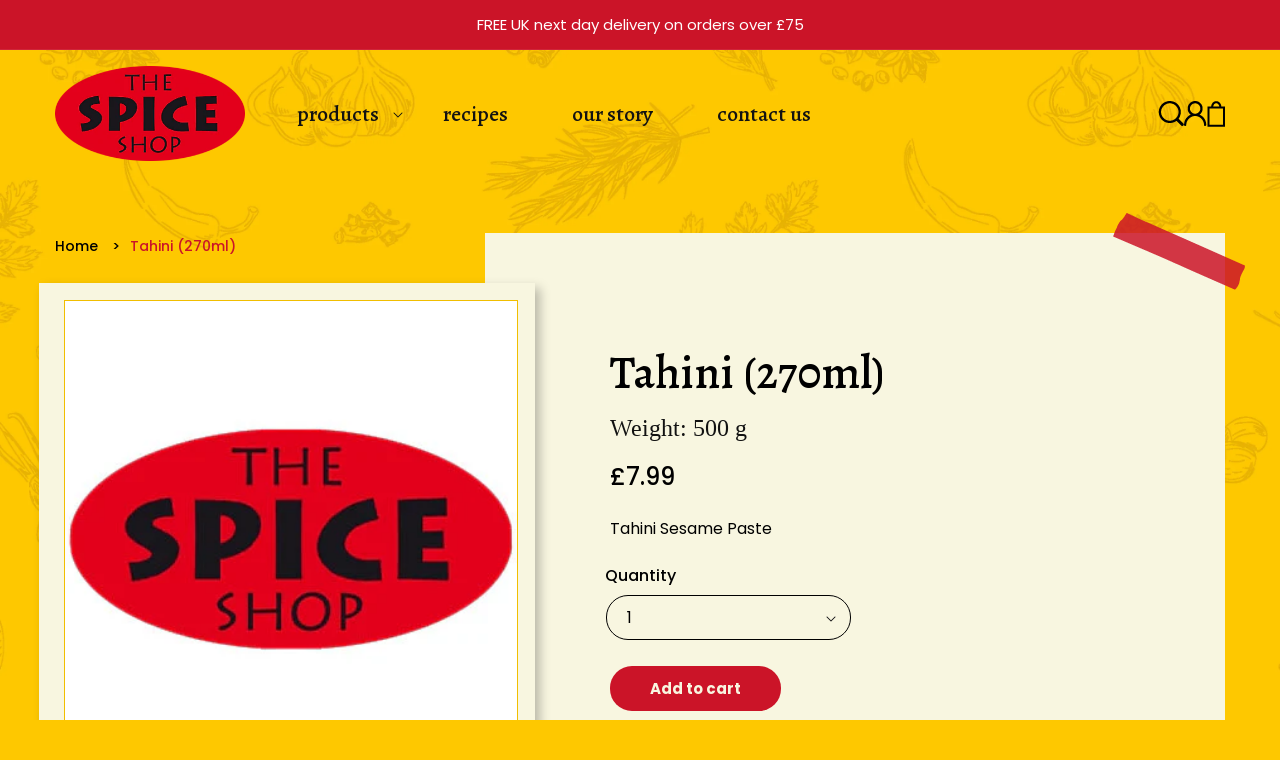

--- FILE ---
content_type: text/html; charset=utf-8
request_url: https://thespiceshop.co.uk/products/tahini-270ml
body_size: 23888
content:
<!doctype html>
<html class="no-js" lang="en">
  <head>
    <!-- Google Consent Mode V2 Consentmo -->
    <script>
  window.consentmo_gcm_initial_state = "";
  window.consentmo_gcm_state = "";
  window.consentmo_gcm_security_storage = "";
  window.consentmo_gcm_ad_storage = "";
  window.consentmo_gcm_analytics_storage = "";
  window.consentmo_gcm_functionality_storage = "";
  window.consentmo_gcm_personalization_storage = "";
  window.consentmo_gcm_ads_data_redaction = "";
  window.consentmo_gcm_url_passthrough = "";
  window.consentmo_gcm_data_layer_name = "";
  
  // Google Consent Mode V2 integration script from Consentmo GDPR
  window.isenseRules = {};
  window.isenseRules.gcm = {
      gcmVersion: 2,
      integrationVersion: 3,
      customChanges: false,
      consentUpdated: false,
      initialState: 7,
      isCustomizationEnabled: false,
      adsDataRedaction: true,
      urlPassthrough: false,
      dataLayer: 'dataLayer',
      categories: { ad_personalization: "marketing", ad_storage: "marketing", ad_user_data: "marketing", analytics_storage: "analytics", functionality_storage: "functionality", personalization_storage: "functionality", security_storage: "strict"},
      storage: { ad_personalization: "false", ad_storage: "false", ad_user_data: "false", analytics_storage: "false", functionality_storage: "false", personalization_storage: "false", security_storage: "false", wait_for_update: 2000 }
  };
  if(window.consentmo_gcm_state !== null && window.consentmo_gcm_state !== "" && window.consentmo_gcm_state !== "0") {
    window.isenseRules.gcm.isCustomizationEnabled = true;
    window.isenseRules.gcm.initialState = window.consentmo_gcm_initial_state === null || window.consentmo_gcm_initial_state.trim() === "" ? window.isenseRules.gcm.initialState : window.consentmo_gcm_initial_state;
    window.isenseRules.gcm.categories.ad_storage = window.consentmo_gcm_ad_storage === null || window.consentmo_gcm_ad_storage.trim() === "" ? window.isenseRules.gcm.categories.ad_storage : window.consentmo_gcm_ad_storage;
    window.isenseRules.gcm.categories.ad_user_data = window.consentmo_gcm_ad_storage === null || window.consentmo_gcm_ad_storage.trim() === "" ? window.isenseRules.gcm.categories.ad_user_data : window.consentmo_gcm_ad_storage;
    window.isenseRules.gcm.categories.ad_personalization = window.consentmo_gcm_ad_storage === null || window.consentmo_gcm_ad_storage.trim() === "" ? window.isenseRules.gcm.categories.ad_personalization : window.consentmo_gcm_ad_storage;
    window.isenseRules.gcm.categories.analytics_storage = window.consentmo_gcm_analytics_storage === null || window.consentmo_gcm_analytics_storage.trim() === "" ? window.isenseRules.gcm.categories.analytics_storage : window.consentmo_gcm_analytics_storage;
    window.isenseRules.gcm.categories.functionality_storage = window.consentmo_gcm_functionality_storage === null || window.consentmo_gcm_functionality_storage.trim() === "" ? window.isenseRules.gcm.categories.functionality_storage : window.consentmo_gcm_functionality_storage;
    window.isenseRules.gcm.categories.personalization_storage = window.consentmo_gcm_personalization_storage === null || window.consentmo_gcm_personalization_storage.trim() === "" ? window.isenseRules.gcm.categories.personalization_storage : window.consentmo_gcm_personalization_storage;
    window.isenseRules.gcm.categories.security_storage = window.consentmo_gcm_security_storage === null || window.consentmo_gcm_security_storage.trim() === "" ? window.isenseRules.gcm.categories.security_storage : window.consentmo_gcm_security_storage;
    window.isenseRules.gcm.urlPassthrough = window.consentmo_gcm_url_passthrough === null || window.consentmo_gcm_url_passthrough.trim() === "" ? window.isenseRules.gcm.urlPassthrough : window.consentmo_gcm_url_passthrough;
    window.isenseRules.gcm.adsDataRedaction = window.consentmo_gcm_ads_data_redaction === null || window.consentmo_gcm_ads_data_redaction.trim() === "" ? window.isenseRules.gcm.adsDataRedaction : window.consentmo_gcm_ads_data_redaction;
    window.isenseRules.gcm.dataLayer = window.consentmo_gcm_data_layer_name === null || window.consentmo_gcm_data_layer_name.trim() === "" ? window.isenseRules.gcm.dataLayer : window.consentmo_gcm_data_layer_name;
  }
  window.isenseRules.initializeGcm = function (rules) {
    if(window.isenseRules.gcm.isCustomizationEnabled) {
      rules.initialState = window.isenseRules.gcm.initialState;
      rules.urlPassthrough = window.isenseRules.gcm.urlPassthrough === true || window.isenseRules.gcm.urlPassthrough === 'true';
      rules.adsDataRedaction = window.isenseRules.gcm.adsDataRedaction === true || window.isenseRules.gcm.adsDataRedaction === 'true';
    }
    
    let initialState = parseInt(rules.initialState);
    let marketingBlocked = initialState === 0 || initialState === 2 || initialState === 5 || initialState === 7;
    let analyticsBlocked = initialState === 0 || initialState === 3 || initialState === 6 || initialState === 7;
    let functionalityBlocked = initialState === 4 || initialState === 5 || initialState === 6 || initialState === 7;

    let gdprCache = localStorage.getItem('gdprCache') ? JSON.parse(localStorage.getItem('gdprCache')) : null;
    if (gdprCache && typeof gdprCache.updatedPreferences !== "undefined") {
      let updatedPreferences = gdprCache.updatedPreferences;
      marketingBlocked = parseInt(updatedPreferences.indexOf('marketing')) > -1;
      analyticsBlocked = parseInt(updatedPreferences.indexOf('analytics')) > -1;
      functionalityBlocked = parseInt(updatedPreferences.indexOf('functionality')) > -1;
    }

    Object.entries(rules.categories).forEach(category => {
      if(rules.storage.hasOwnProperty(category[0])) {
        switch(category[1]) {
          case 'strict':
            rules.storage[category[0]] = "granted";
            break;
          case 'marketing':
            rules.storage[category[0]] = marketingBlocked ? "denied" : "granted";
            break;
          case 'analytics':
            rules.storage[category[0]] = analyticsBlocked ? "denied" : "granted";
            break;
          case 'functionality':
            rules.storage[category[0]] = functionalityBlocked ? "denied" : "granted";
            break;
        }
      }
    });
    rules.consentUpdated = true;
    isenseRules.gcm = rules;
  }

  // Google Consent Mode - initialization start
  window.isenseRules.initializeGcm({
    ...window.isenseRules.gcm,
    adsDataRedaction: true,
    urlPassthrough: false,
    initialState: 7
  });

  /*
  * initialState acceptable values:
  * 0 - Set both ad_storage and analytics_storage to denied
  * 1 - Set all categories to granted
  * 2 - Set only ad_storage to denied
  * 3 - Set only analytics_storage to denied
  * 4 - Set only functionality_storage to denied
  * 5 - Set both ad_storage and functionality_storage to denied
  * 6 - Set both analytics_storage and functionality_storage to denied
  * 7 - Set all categories to denied
  */

  window[window.isenseRules.gcm.dataLayer] = window[window.isenseRules.gcm.dataLayer] || [];
  function gtag() { window[window.isenseRules.gcm.dataLayer].push(arguments); }
  gtag("consent", "default", isenseRules.gcm.storage);
  isenseRules.gcm.adsDataRedaction && gtag("set", "ads_data_redaction", isenseRules.gcm.adsDataRedaction);
  isenseRules.gcm.urlPassthrough && gtag("set", "url_passthrough", isenseRules.gcm.urlPassthrough);
</script>
    <meta charset="utf-8">
    <meta http-equiv="X-UA-Compatible" content="IE=edge">
    <meta name="viewport" content="width=device-width,initial-scale=1">
    <meta name="theme-color" content="">
    <link rel="canonical" href="https://thespiceshop.co.uk/products/tahini-270ml">
    <link rel="preconnect" href="https://cdn.shopify.com" crossorigin><link rel="icon" type="image/png" href="//thespiceshop.co.uk/cdn/shop/files/logo_new.png?crop=center&height=32&v=1674147259&width=32"><link rel="preconnect" href="https://fonts.shopifycdn.com" crossorigin><title>
      Tahini (270ml)
 &ndash; The Spice Shop</title>

    
      <meta name="description" content="Tahini Sesame Paste">
    

    

<meta property="og:site_name" content="The Spice Shop">
<meta property="og:url" content="https://thespiceshop.co.uk/products/tahini-270ml">
<meta property="og:title" content="Tahini (270ml)">
<meta property="og:type" content="product">
<meta property="og:description" content="Tahini Sesame Paste"><meta property="og:image" content="http://thespiceshop.co.uk/cdn/shop/products/default-product-img_ce7f70a5-2e95-44dd-812c-5b29dbbc9e97.jpg?v=1681319680">
  <meta property="og:image:secure_url" content="https://thespiceshop.co.uk/cdn/shop/products/default-product-img_ce7f70a5-2e95-44dd-812c-5b29dbbc9e97.jpg?v=1681319680">
  <meta property="og:image:width" content="360">
  <meta property="og:image:height" content="378"><meta property="og:price:amount" content="7.99">
  <meta property="og:price:currency" content="GBP"><meta name="twitter:card" content="summary_large_image">
<meta name="twitter:title" content="Tahini (270ml)">
<meta name="twitter:description" content="Tahini Sesame Paste">


    <script src="//thespiceshop.co.uk/cdn/shop/t/1/assets/global.js?v=149496944046504657681673953558" defer="defer"></script>
    <script>window.performance && window.performance.mark && window.performance.mark('shopify.content_for_header.start');</script><meta name="google-site-verification" content="uxAq6W62R0owo6cgJyOIDuGAdEYh2528xAWEWJSmrLY">
<meta id="shopify-digital-wallet" name="shopify-digital-wallet" content="/67006988600/digital_wallets/dialog">
<meta name="shopify-checkout-api-token" content="d83c0726e9b7044f67706768a4597033">
<meta id="in-context-paypal-metadata" data-shop-id="67006988600" data-venmo-supported="false" data-environment="production" data-locale="en_US" data-paypal-v4="true" data-currency="GBP">
<link rel="alternate" type="application/json+oembed" href="https://thespiceshop.co.uk/products/tahini-270ml.oembed">
<script async="async" src="/checkouts/internal/preloads.js?locale=en-GB"></script>
<link rel="preconnect" href="https://shop.app" crossorigin="anonymous">
<script async="async" src="https://shop.app/checkouts/internal/preloads.js?locale=en-GB&shop_id=67006988600" crossorigin="anonymous"></script>
<script id="apple-pay-shop-capabilities" type="application/json">{"shopId":67006988600,"countryCode":"GB","currencyCode":"GBP","merchantCapabilities":["supports3DS"],"merchantId":"gid:\/\/shopify\/Shop\/67006988600","merchantName":"The Spice Shop","requiredBillingContactFields":["postalAddress","email","phone"],"requiredShippingContactFields":["postalAddress","email","phone"],"shippingType":"shipping","supportedNetworks":["visa","maestro","masterCard","amex","discover","elo"],"total":{"type":"pending","label":"The Spice Shop","amount":"1.00"},"shopifyPaymentsEnabled":true,"supportsSubscriptions":true}</script>
<script id="shopify-features" type="application/json">{"accessToken":"d83c0726e9b7044f67706768a4597033","betas":["rich-media-storefront-analytics"],"domain":"thespiceshop.co.uk","predictiveSearch":true,"shopId":67006988600,"locale":"en"}</script>
<script>var Shopify = Shopify || {};
Shopify.shop = "the-spice-shop-store.myshopify.com";
Shopify.locale = "en";
Shopify.currency = {"active":"GBP","rate":"1.0"};
Shopify.country = "GB";
Shopify.theme = {"name":"Spice Shop 2023 - Pixated","id":136484716856,"schema_name":"Dawn","schema_version":"7.0.1","theme_store_id":887,"role":"main"};
Shopify.theme.handle = "null";
Shopify.theme.style = {"id":null,"handle":null};
Shopify.cdnHost = "thespiceshop.co.uk/cdn";
Shopify.routes = Shopify.routes || {};
Shopify.routes.root = "/";</script>
<script type="module">!function(o){(o.Shopify=o.Shopify||{}).modules=!0}(window);</script>
<script>!function(o){function n(){var o=[];function n(){o.push(Array.prototype.slice.apply(arguments))}return n.q=o,n}var t=o.Shopify=o.Shopify||{};t.loadFeatures=n(),t.autoloadFeatures=n()}(window);</script>
<script>
  window.ShopifyPay = window.ShopifyPay || {};
  window.ShopifyPay.apiHost = "shop.app\/pay";
  window.ShopifyPay.redirectState = null;
</script>
<script id="shop-js-analytics" type="application/json">{"pageType":"product"}</script>
<script defer="defer" async type="module" src="//thespiceshop.co.uk/cdn/shopifycloud/shop-js/modules/v2/client.init-shop-cart-sync_BdyHc3Nr.en.esm.js"></script>
<script defer="defer" async type="module" src="//thespiceshop.co.uk/cdn/shopifycloud/shop-js/modules/v2/chunk.common_Daul8nwZ.esm.js"></script>
<script type="module">
  await import("//thespiceshop.co.uk/cdn/shopifycloud/shop-js/modules/v2/client.init-shop-cart-sync_BdyHc3Nr.en.esm.js");
await import("//thespiceshop.co.uk/cdn/shopifycloud/shop-js/modules/v2/chunk.common_Daul8nwZ.esm.js");

  window.Shopify.SignInWithShop?.initShopCartSync?.({"fedCMEnabled":true,"windoidEnabled":true});

</script>
<script>
  window.Shopify = window.Shopify || {};
  if (!window.Shopify.featureAssets) window.Shopify.featureAssets = {};
  window.Shopify.featureAssets['shop-js'] = {"shop-cart-sync":["modules/v2/client.shop-cart-sync_QYOiDySF.en.esm.js","modules/v2/chunk.common_Daul8nwZ.esm.js"],"init-fed-cm":["modules/v2/client.init-fed-cm_DchLp9rc.en.esm.js","modules/v2/chunk.common_Daul8nwZ.esm.js"],"shop-button":["modules/v2/client.shop-button_OV7bAJc5.en.esm.js","modules/v2/chunk.common_Daul8nwZ.esm.js"],"init-windoid":["modules/v2/client.init-windoid_DwxFKQ8e.en.esm.js","modules/v2/chunk.common_Daul8nwZ.esm.js"],"shop-cash-offers":["modules/v2/client.shop-cash-offers_DWtL6Bq3.en.esm.js","modules/v2/chunk.common_Daul8nwZ.esm.js","modules/v2/chunk.modal_CQq8HTM6.esm.js"],"shop-toast-manager":["modules/v2/client.shop-toast-manager_CX9r1SjA.en.esm.js","modules/v2/chunk.common_Daul8nwZ.esm.js"],"init-shop-email-lookup-coordinator":["modules/v2/client.init-shop-email-lookup-coordinator_UhKnw74l.en.esm.js","modules/v2/chunk.common_Daul8nwZ.esm.js"],"pay-button":["modules/v2/client.pay-button_DzxNnLDY.en.esm.js","modules/v2/chunk.common_Daul8nwZ.esm.js"],"avatar":["modules/v2/client.avatar_BTnouDA3.en.esm.js"],"init-shop-cart-sync":["modules/v2/client.init-shop-cart-sync_BdyHc3Nr.en.esm.js","modules/v2/chunk.common_Daul8nwZ.esm.js"],"shop-login-button":["modules/v2/client.shop-login-button_D8B466_1.en.esm.js","modules/v2/chunk.common_Daul8nwZ.esm.js","modules/v2/chunk.modal_CQq8HTM6.esm.js"],"init-customer-accounts-sign-up":["modules/v2/client.init-customer-accounts-sign-up_C8fpPm4i.en.esm.js","modules/v2/client.shop-login-button_D8B466_1.en.esm.js","modules/v2/chunk.common_Daul8nwZ.esm.js","modules/v2/chunk.modal_CQq8HTM6.esm.js"],"init-shop-for-new-customer-accounts":["modules/v2/client.init-shop-for-new-customer-accounts_CVTO0Ztu.en.esm.js","modules/v2/client.shop-login-button_D8B466_1.en.esm.js","modules/v2/chunk.common_Daul8nwZ.esm.js","modules/v2/chunk.modal_CQq8HTM6.esm.js"],"init-customer-accounts":["modules/v2/client.init-customer-accounts_dRgKMfrE.en.esm.js","modules/v2/client.shop-login-button_D8B466_1.en.esm.js","modules/v2/chunk.common_Daul8nwZ.esm.js","modules/v2/chunk.modal_CQq8HTM6.esm.js"],"shop-follow-button":["modules/v2/client.shop-follow-button_CkZpjEct.en.esm.js","modules/v2/chunk.common_Daul8nwZ.esm.js","modules/v2/chunk.modal_CQq8HTM6.esm.js"],"lead-capture":["modules/v2/client.lead-capture_BntHBhfp.en.esm.js","modules/v2/chunk.common_Daul8nwZ.esm.js","modules/v2/chunk.modal_CQq8HTM6.esm.js"],"checkout-modal":["modules/v2/client.checkout-modal_CfxcYbTm.en.esm.js","modules/v2/chunk.common_Daul8nwZ.esm.js","modules/v2/chunk.modal_CQq8HTM6.esm.js"],"shop-login":["modules/v2/client.shop-login_Da4GZ2H6.en.esm.js","modules/v2/chunk.common_Daul8nwZ.esm.js","modules/v2/chunk.modal_CQq8HTM6.esm.js"],"payment-terms":["modules/v2/client.payment-terms_MV4M3zvL.en.esm.js","modules/v2/chunk.common_Daul8nwZ.esm.js","modules/v2/chunk.modal_CQq8HTM6.esm.js"]};
</script>
<script id="__st">var __st={"a":67006988600,"offset":0,"reqid":"a69ca01c-5ca7-49bb-90a5-67b49b3c6f16-1769030137","pageurl":"thespiceshop.co.uk\/products\/tahini-270ml","u":"655dea2ec22b","p":"product","rtyp":"product","rid":8112521969976};</script>
<script>window.ShopifyPaypalV4VisibilityTracking = true;</script>
<script id="captcha-bootstrap">!function(){'use strict';const t='contact',e='account',n='new_comment',o=[[t,t],['blogs',n],['comments',n],[t,'customer']],c=[[e,'customer_login'],[e,'guest_login'],[e,'recover_customer_password'],[e,'create_customer']],r=t=>t.map((([t,e])=>`form[action*='/${t}']:not([data-nocaptcha='true']) input[name='form_type'][value='${e}']`)).join(','),a=t=>()=>t?[...document.querySelectorAll(t)].map((t=>t.form)):[];function s(){const t=[...o],e=r(t);return a(e)}const i='password',u='form_key',d=['recaptcha-v3-token','g-recaptcha-response','h-captcha-response',i],f=()=>{try{return window.sessionStorage}catch{return}},m='__shopify_v',_=t=>t.elements[u];function p(t,e,n=!1){try{const o=window.sessionStorage,c=JSON.parse(o.getItem(e)),{data:r}=function(t){const{data:e,action:n}=t;return t[m]||n?{data:e,action:n}:{data:t,action:n}}(c);for(const[e,n]of Object.entries(r))t.elements[e]&&(t.elements[e].value=n);n&&o.removeItem(e)}catch(o){console.error('form repopulation failed',{error:o})}}const l='form_type',E='cptcha';function T(t){t.dataset[E]=!0}const w=window,h=w.document,L='Shopify',v='ce_forms',y='captcha';let A=!1;((t,e)=>{const n=(g='f06e6c50-85a8-45c8-87d0-21a2b65856fe',I='https://cdn.shopify.com/shopifycloud/storefront-forms-hcaptcha/ce_storefront_forms_captcha_hcaptcha.v1.5.2.iife.js',D={infoText:'Protected by hCaptcha',privacyText:'Privacy',termsText:'Terms'},(t,e,n)=>{const o=w[L][v],c=o.bindForm;if(c)return c(t,g,e,D).then(n);var r;o.q.push([[t,g,e,D],n]),r=I,A||(h.body.append(Object.assign(h.createElement('script'),{id:'captcha-provider',async:!0,src:r})),A=!0)});var g,I,D;w[L]=w[L]||{},w[L][v]=w[L][v]||{},w[L][v].q=[],w[L][y]=w[L][y]||{},w[L][y].protect=function(t,e){n(t,void 0,e),T(t)},Object.freeze(w[L][y]),function(t,e,n,w,h,L){const[v,y,A,g]=function(t,e,n){const i=e?o:[],u=t?c:[],d=[...i,...u],f=r(d),m=r(i),_=r(d.filter((([t,e])=>n.includes(e))));return[a(f),a(m),a(_),s()]}(w,h,L),I=t=>{const e=t.target;return e instanceof HTMLFormElement?e:e&&e.form},D=t=>v().includes(t);t.addEventListener('submit',(t=>{const e=I(t);if(!e)return;const n=D(e)&&!e.dataset.hcaptchaBound&&!e.dataset.recaptchaBound,o=_(e),c=g().includes(e)&&(!o||!o.value);(n||c)&&t.preventDefault(),c&&!n&&(function(t){try{if(!f())return;!function(t){const e=f();if(!e)return;const n=_(t);if(!n)return;const o=n.value;o&&e.removeItem(o)}(t);const e=Array.from(Array(32),(()=>Math.random().toString(36)[2])).join('');!function(t,e){_(t)||t.append(Object.assign(document.createElement('input'),{type:'hidden',name:u})),t.elements[u].value=e}(t,e),function(t,e){const n=f();if(!n)return;const o=[...t.querySelectorAll(`input[type='${i}']`)].map((({name:t})=>t)),c=[...d,...o],r={};for(const[a,s]of new FormData(t).entries())c.includes(a)||(r[a]=s);n.setItem(e,JSON.stringify({[m]:1,action:t.action,data:r}))}(t,e)}catch(e){console.error('failed to persist form',e)}}(e),e.submit())}));const S=(t,e)=>{t&&!t.dataset[E]&&(n(t,e.some((e=>e===t))),T(t))};for(const o of['focusin','change'])t.addEventListener(o,(t=>{const e=I(t);D(e)&&S(e,y())}));const B=e.get('form_key'),M=e.get(l),P=B&&M;t.addEventListener('DOMContentLoaded',(()=>{const t=y();if(P)for(const e of t)e.elements[l].value===M&&p(e,B);[...new Set([...A(),...v().filter((t=>'true'===t.dataset.shopifyCaptcha))])].forEach((e=>S(e,t)))}))}(h,new URLSearchParams(w.location.search),n,t,e,['guest_login'])})(!0,!0)}();</script>
<script integrity="sha256-4kQ18oKyAcykRKYeNunJcIwy7WH5gtpwJnB7kiuLZ1E=" data-source-attribution="shopify.loadfeatures" defer="defer" src="//thespiceshop.co.uk/cdn/shopifycloud/storefront/assets/storefront/load_feature-a0a9edcb.js" crossorigin="anonymous"></script>
<script crossorigin="anonymous" defer="defer" src="//thespiceshop.co.uk/cdn/shopifycloud/storefront/assets/shopify_pay/storefront-65b4c6d7.js?v=20250812"></script>
<script data-source-attribution="shopify.dynamic_checkout.dynamic.init">var Shopify=Shopify||{};Shopify.PaymentButton=Shopify.PaymentButton||{isStorefrontPortableWallets:!0,init:function(){window.Shopify.PaymentButton.init=function(){};var t=document.createElement("script");t.src="https://thespiceshop.co.uk/cdn/shopifycloud/portable-wallets/latest/portable-wallets.en.js",t.type="module",document.head.appendChild(t)}};
</script>
<script data-source-attribution="shopify.dynamic_checkout.buyer_consent">
  function portableWalletsHideBuyerConsent(e){var t=document.getElementById("shopify-buyer-consent"),n=document.getElementById("shopify-subscription-policy-button");t&&n&&(t.classList.add("hidden"),t.setAttribute("aria-hidden","true"),n.removeEventListener("click",e))}function portableWalletsShowBuyerConsent(e){var t=document.getElementById("shopify-buyer-consent"),n=document.getElementById("shopify-subscription-policy-button");t&&n&&(t.classList.remove("hidden"),t.removeAttribute("aria-hidden"),n.addEventListener("click",e))}window.Shopify?.PaymentButton&&(window.Shopify.PaymentButton.hideBuyerConsent=portableWalletsHideBuyerConsent,window.Shopify.PaymentButton.showBuyerConsent=portableWalletsShowBuyerConsent);
</script>
<script data-source-attribution="shopify.dynamic_checkout.cart.bootstrap">document.addEventListener("DOMContentLoaded",(function(){function t(){return document.querySelector("shopify-accelerated-checkout-cart, shopify-accelerated-checkout")}if(t())Shopify.PaymentButton.init();else{new MutationObserver((function(e,n){t()&&(Shopify.PaymentButton.init(),n.disconnect())})).observe(document.body,{childList:!0,subtree:!0})}}));
</script>
<link id="shopify-accelerated-checkout-styles" rel="stylesheet" media="screen" href="https://thespiceshop.co.uk/cdn/shopifycloud/portable-wallets/latest/accelerated-checkout-backwards-compat.css" crossorigin="anonymous">
<style id="shopify-accelerated-checkout-cart">
        #shopify-buyer-consent {
  margin-top: 1em;
  display: inline-block;
  width: 100%;
}

#shopify-buyer-consent.hidden {
  display: none;
}

#shopify-subscription-policy-button {
  background: none;
  border: none;
  padding: 0;
  text-decoration: underline;
  font-size: inherit;
  cursor: pointer;
}

#shopify-subscription-policy-button::before {
  box-shadow: none;
}

      </style>
<script id="sections-script" data-sections="header,footer" defer="defer" src="//thespiceshop.co.uk/cdn/shop/t/1/compiled_assets/scripts.js?v=958"></script>
<script>window.performance && window.performance.mark && window.performance.mark('shopify.content_for_header.end');</script>


    <style data-shopify>
      @font-face {
  font-family: Poppins;
  font-weight: 400;
  font-style: normal;
  font-display: swap;
  src: url("//thespiceshop.co.uk/cdn/fonts/poppins/poppins_n4.0ba78fa5af9b0e1a374041b3ceaadf0a43b41362.woff2") format("woff2"),
       url("//thespiceshop.co.uk/cdn/fonts/poppins/poppins_n4.214741a72ff2596839fc9760ee7a770386cf16ca.woff") format("woff");
}

      @font-face {
  font-family: Poppins;
  font-weight: 700;
  font-style: normal;
  font-display: swap;
  src: url("//thespiceshop.co.uk/cdn/fonts/poppins/poppins_n7.56758dcf284489feb014a026f3727f2f20a54626.woff2") format("woff2"),
       url("//thespiceshop.co.uk/cdn/fonts/poppins/poppins_n7.f34f55d9b3d3205d2cd6f64955ff4b36f0cfd8da.woff") format("woff");
}

      @font-face {
  font-family: Poppins;
  font-weight: 400;
  font-style: italic;
  font-display: swap;
  src: url("//thespiceshop.co.uk/cdn/fonts/poppins/poppins_i4.846ad1e22474f856bd6b81ba4585a60799a9f5d2.woff2") format("woff2"),
       url("//thespiceshop.co.uk/cdn/fonts/poppins/poppins_i4.56b43284e8b52fc64c1fd271f289a39e8477e9ec.woff") format("woff");
}

      @font-face {
  font-family: Poppins;
  font-weight: 700;
  font-style: italic;
  font-display: swap;
  src: url("//thespiceshop.co.uk/cdn/fonts/poppins/poppins_i7.42fd71da11e9d101e1e6c7932199f925f9eea42d.woff2") format("woff2"),
       url("//thespiceshop.co.uk/cdn/fonts/poppins/poppins_i7.ec8499dbd7616004e21155106d13837fff4cf556.woff") format("woff");
}

      @font-face {
  font-family: Poppins;
  font-weight: 400;
  font-style: normal;
  font-display: swap;
  src: url("//thespiceshop.co.uk/cdn/fonts/poppins/poppins_n4.0ba78fa5af9b0e1a374041b3ceaadf0a43b41362.woff2") format("woff2"),
       url("//thespiceshop.co.uk/cdn/fonts/poppins/poppins_n4.214741a72ff2596839fc9760ee7a770386cf16ca.woff") format("woff");
}


      :root {
        --font-body-family: Poppins, sans-serif;
        --font-body-style: normal;
        --font-body-weight: 400;
        --font-body-weight-bold: 700;

        --font-heading-family: Poppins, sans-serif;
        --font-heading-style: normal;
        --font-heading-weight: 400;

        --font-body-scale: 1.0;
        --font-heading-scale: 1.0;

        --color-base-text: 18, 18, 18;
        --color-shadow: 18, 18, 18;
        --color-base-background-1: 254, 200, 0;
        --color-base-background-2: 248, 246, 224;
        --color-base-solid-button-labels: 255, 255, 255;
        --color-base-outline-button-labels: 18, 18, 18;
        --color-base-accent-1: 18, 18, 18;
        --color-base-accent-2: 203, 20, 40;
        --payment-terms-background-color: #fec800;

        --gradient-base-background-1: #fec800;
        --gradient-base-background-2: #f8f6e0;
        --gradient-base-accent-1: #121212;
        --gradient-base-accent-2: #cb1428;

        --media-padding: px;
        --media-border-opacity: 0.05;
        --media-border-width: 1px;
        --media-radius: 0px;
        --media-shadow-opacity: 0.0;
        --media-shadow-horizontal-offset: 0px;
        --media-shadow-vertical-offset: 4px;
        --media-shadow-blur-radius: 5px;
        --media-shadow-visible: 0;

        --page-width: 120rem;
        --page-width-margin: 0rem;

        --product-card-image-padding: 0.0rem;
        --product-card-corner-radius: 0.0rem;
        --product-card-text-alignment: center;
        --product-card-border-width: 0.0rem;
        --product-card-border-opacity: 0.1;
        --product-card-shadow-opacity: 0.0;
        --product-card-shadow-visible: 0;
        --product-card-shadow-horizontal-offset: 0.0rem;
        --product-card-shadow-vertical-offset: 0.4rem;
        --product-card-shadow-blur-radius: 0.5rem;

        --collection-card-image-padding: 0.0rem;
        --collection-card-corner-radius: 0.0rem;
        --collection-card-text-alignment: left;
        --collection-card-border-width: 0.0rem;
        --collection-card-border-opacity: 0.1;
        --collection-card-shadow-opacity: 0.0;
        --collection-card-shadow-visible: 0;
        --collection-card-shadow-horizontal-offset: 0.0rem;
        --collection-card-shadow-vertical-offset: 0.4rem;
        --collection-card-shadow-blur-radius: 0.5rem;

        --blog-card-image-padding: 0.0rem;
        --blog-card-corner-radius: 0.0rem;
        --blog-card-text-alignment: center;
        --blog-card-border-width: 0.0rem;
        --blog-card-border-opacity: 0.1;
        --blog-card-shadow-opacity: 0.0;
        --blog-card-shadow-visible: 0;
        --blog-card-shadow-horizontal-offset: 0.0rem;
        --blog-card-shadow-vertical-offset: 0.4rem;
        --blog-card-shadow-blur-radius: 0.5rem;

        --badge-corner-radius: 4.0rem;

        --popup-border-width: 1px;
        --popup-border-opacity: 0.1;
        --popup-corner-radius: 0px;
        --popup-shadow-opacity: 0.0;
        --popup-shadow-horizontal-offset: 0px;
        --popup-shadow-vertical-offset: 4px;
        --popup-shadow-blur-radius: 5px;

        --drawer-border-width: 1px;
        --drawer-border-opacity: 0.1;
        --drawer-shadow-opacity: 0.0;
        --drawer-shadow-horizontal-offset: 0px;
        --drawer-shadow-vertical-offset: 4px;
        --drawer-shadow-blur-radius: 5px;

        --spacing-sections-desktop: 0px;
        --spacing-sections-mobile: 0px;

        --grid-desktop-vertical-spacing: 16px;
        --grid-desktop-horizontal-spacing: 16px;
        --grid-mobile-vertical-spacing: 8px;
        --grid-mobile-horizontal-spacing: 8px;

        --text-boxes-border-opacity: 0.1;
        --text-boxes-border-width: 0px;
        --text-boxes-radius: 0px;
        --text-boxes-shadow-opacity: 0.0;
        --text-boxes-shadow-visible: 0;
        --text-boxes-shadow-horizontal-offset: 0px;
        --text-boxes-shadow-vertical-offset: 4px;
        --text-boxes-shadow-blur-radius: 5px;

        --buttons-radius: 40px;
        --buttons-radius-outset: 40px;
        --buttons-border-width: 0px;
        --buttons-border-opacity: 1.0;
        --buttons-shadow-opacity: 0.0;
        --buttons-shadow-visible: 0;
        --buttons-shadow-horizontal-offset: 0px;
        --buttons-shadow-vertical-offset: 4px;
        --buttons-shadow-blur-radius: 5px;
        --buttons-border-offset: 0.3px;

        --inputs-radius: 0px;
        --inputs-border-width: 1px;
        --inputs-border-opacity: 0.55;
        --inputs-shadow-opacity: 0.0;
        --inputs-shadow-horizontal-offset: 0px;
        --inputs-margin-offset: 0px;
        --inputs-shadow-vertical-offset: 4px;
        --inputs-shadow-blur-radius: 5px;
        --inputs-radius-outset: 0px;

        --variant-pills-radius: 40px;
        --variant-pills-border-width: 1px;
        --variant-pills-border-opacity: 0.55;
        --variant-pills-shadow-opacity: 0.0;
        --variant-pills-shadow-horizontal-offset: 0px;
        --variant-pills-shadow-vertical-offset: 4px;
        --variant-pills-shadow-blur-radius: 5px;
      }

      *,
      *::before,
      *::after {
        box-sizing: inherit;
      }

      html {
        box-sizing: border-box;
        font-size: calc(var(--font-body-scale) * 62.5%);
        height: 100%;
      }

      body {
        display: grid;
        grid-template-rows: auto auto 1fr auto;
        grid-template-columns: 100%;
        min-height: 100%;
        margin: 0;
        font-size: 1.5rem;
        letter-spacing: 0;
        line-height: calc(1 + 0.8 / var(--font-body-scale));
        font-family: var(--font-body-family);
        font-style: var(--font-body-style);
        font-weight: var(--font-body-weight);
      }

      @media screen and (min-width: 750px) {
        body {
          font-size: 1.6rem;
        }
      }
    </style>

    <link href="//thespiceshop.co.uk/cdn/shop/t/1/assets/base.css?v=54821250128018860661674900363" rel="stylesheet" type="text/css" media="all" />
    <link href="//thespiceshop.co.uk/cdn/shop/t/1/assets/slick.css?v=94512624691650851971674491842" rel="stylesheet" type="text/css" media="all" />
<link rel="preload" as="font" href="//thespiceshop.co.uk/cdn/fonts/poppins/poppins_n4.0ba78fa5af9b0e1a374041b3ceaadf0a43b41362.woff2" type="font/woff2" crossorigin><link rel="preload" as="font" href="//thespiceshop.co.uk/cdn/fonts/poppins/poppins_n4.0ba78fa5af9b0e1a374041b3ceaadf0a43b41362.woff2" type="font/woff2" crossorigin><link rel="stylesheet" href="//thespiceshop.co.uk/cdn/shop/t/1/assets/component-predictive-search.css?v=83512081251802922551666054441" media="print" onload="this.media='all'"><script>document.documentElement.className = document.documentElement.className.replace('no-js', 'js');
    if (Shopify.designMode) {
      document.documentElement.classList.add('shopify-design-mode');
    }
    </script>
  <!-- BEGIN app block: shopify://apps/consentmo-gdpr/blocks/gdpr_cookie_consent/4fbe573f-a377-4fea-9801-3ee0858cae41 -->


<!-- END app block --><script src="https://cdn.shopify.com/extensions/019be09f-5230-7d79-87aa-f6db3969c39b/consentmo-gdpr-581/assets/consentmo_cookie_consent.js" type="text/javascript" defer="defer"></script>
<link href="https://monorail-edge.shopifysvc.com" rel="dns-prefetch">
<script>(function(){if ("sendBeacon" in navigator && "performance" in window) {try {var session_token_from_headers = performance.getEntriesByType('navigation')[0].serverTiming.find(x => x.name == '_s').description;} catch {var session_token_from_headers = undefined;}var session_cookie_matches = document.cookie.match(/_shopify_s=([^;]*)/);var session_token_from_cookie = session_cookie_matches && session_cookie_matches.length === 2 ? session_cookie_matches[1] : "";var session_token = session_token_from_headers || session_token_from_cookie || "";function handle_abandonment_event(e) {var entries = performance.getEntries().filter(function(entry) {return /monorail-edge.shopifysvc.com/.test(entry.name);});if (!window.abandonment_tracked && entries.length === 0) {window.abandonment_tracked = true;var currentMs = Date.now();var navigation_start = performance.timing.navigationStart;var payload = {shop_id: 67006988600,url: window.location.href,navigation_start,duration: currentMs - navigation_start,session_token,page_type: "product"};window.navigator.sendBeacon("https://monorail-edge.shopifysvc.com/v1/produce", JSON.stringify({schema_id: "online_store_buyer_site_abandonment/1.1",payload: payload,metadata: {event_created_at_ms: currentMs,event_sent_at_ms: currentMs}}));}}window.addEventListener('pagehide', handle_abandonment_event);}}());</script>
<script id="web-pixels-manager-setup">(function e(e,d,r,n,o){if(void 0===o&&(o={}),!Boolean(null===(a=null===(i=window.Shopify)||void 0===i?void 0:i.analytics)||void 0===a?void 0:a.replayQueue)){var i,a;window.Shopify=window.Shopify||{};var t=window.Shopify;t.analytics=t.analytics||{};var s=t.analytics;s.replayQueue=[],s.publish=function(e,d,r){return s.replayQueue.push([e,d,r]),!0};try{self.performance.mark("wpm:start")}catch(e){}var l=function(){var e={modern:/Edge?\/(1{2}[4-9]|1[2-9]\d|[2-9]\d{2}|\d{4,})\.\d+(\.\d+|)|Firefox\/(1{2}[4-9]|1[2-9]\d|[2-9]\d{2}|\d{4,})\.\d+(\.\d+|)|Chrom(ium|e)\/(9{2}|\d{3,})\.\d+(\.\d+|)|(Maci|X1{2}).+ Version\/(15\.\d+|(1[6-9]|[2-9]\d|\d{3,})\.\d+)([,.]\d+|)( \(\w+\)|)( Mobile\/\w+|) Safari\/|Chrome.+OPR\/(9{2}|\d{3,})\.\d+\.\d+|(CPU[ +]OS|iPhone[ +]OS|CPU[ +]iPhone|CPU IPhone OS|CPU iPad OS)[ +]+(15[._]\d+|(1[6-9]|[2-9]\d|\d{3,})[._]\d+)([._]\d+|)|Android:?[ /-](13[3-9]|1[4-9]\d|[2-9]\d{2}|\d{4,})(\.\d+|)(\.\d+|)|Android.+Firefox\/(13[5-9]|1[4-9]\d|[2-9]\d{2}|\d{4,})\.\d+(\.\d+|)|Android.+Chrom(ium|e)\/(13[3-9]|1[4-9]\d|[2-9]\d{2}|\d{4,})\.\d+(\.\d+|)|SamsungBrowser\/([2-9]\d|\d{3,})\.\d+/,legacy:/Edge?\/(1[6-9]|[2-9]\d|\d{3,})\.\d+(\.\d+|)|Firefox\/(5[4-9]|[6-9]\d|\d{3,})\.\d+(\.\d+|)|Chrom(ium|e)\/(5[1-9]|[6-9]\d|\d{3,})\.\d+(\.\d+|)([\d.]+$|.*Safari\/(?![\d.]+ Edge\/[\d.]+$))|(Maci|X1{2}).+ Version\/(10\.\d+|(1[1-9]|[2-9]\d|\d{3,})\.\d+)([,.]\d+|)( \(\w+\)|)( Mobile\/\w+|) Safari\/|Chrome.+OPR\/(3[89]|[4-9]\d|\d{3,})\.\d+\.\d+|(CPU[ +]OS|iPhone[ +]OS|CPU[ +]iPhone|CPU IPhone OS|CPU iPad OS)[ +]+(10[._]\d+|(1[1-9]|[2-9]\d|\d{3,})[._]\d+)([._]\d+|)|Android:?[ /-](13[3-9]|1[4-9]\d|[2-9]\d{2}|\d{4,})(\.\d+|)(\.\d+|)|Mobile Safari.+OPR\/([89]\d|\d{3,})\.\d+\.\d+|Android.+Firefox\/(13[5-9]|1[4-9]\d|[2-9]\d{2}|\d{4,})\.\d+(\.\d+|)|Android.+Chrom(ium|e)\/(13[3-9]|1[4-9]\d|[2-9]\d{2}|\d{4,})\.\d+(\.\d+|)|Android.+(UC? ?Browser|UCWEB|U3)[ /]?(15\.([5-9]|\d{2,})|(1[6-9]|[2-9]\d|\d{3,})\.\d+)\.\d+|SamsungBrowser\/(5\.\d+|([6-9]|\d{2,})\.\d+)|Android.+MQ{2}Browser\/(14(\.(9|\d{2,})|)|(1[5-9]|[2-9]\d|\d{3,})(\.\d+|))(\.\d+|)|K[Aa][Ii]OS\/(3\.\d+|([4-9]|\d{2,})\.\d+)(\.\d+|)/},d=e.modern,r=e.legacy,n=navigator.userAgent;return n.match(d)?"modern":n.match(r)?"legacy":"unknown"}(),u="modern"===l?"modern":"legacy",c=(null!=n?n:{modern:"",legacy:""})[u],f=function(e){return[e.baseUrl,"/wpm","/b",e.hashVersion,"modern"===e.buildTarget?"m":"l",".js"].join("")}({baseUrl:d,hashVersion:r,buildTarget:u}),m=function(e){var d=e.version,r=e.bundleTarget,n=e.surface,o=e.pageUrl,i=e.monorailEndpoint;return{emit:function(e){var a=e.status,t=e.errorMsg,s=(new Date).getTime(),l=JSON.stringify({metadata:{event_sent_at_ms:s},events:[{schema_id:"web_pixels_manager_load/3.1",payload:{version:d,bundle_target:r,page_url:o,status:a,surface:n,error_msg:t},metadata:{event_created_at_ms:s}}]});if(!i)return console&&console.warn&&console.warn("[Web Pixels Manager] No Monorail endpoint provided, skipping logging."),!1;try{return self.navigator.sendBeacon.bind(self.navigator)(i,l)}catch(e){}var u=new XMLHttpRequest;try{return u.open("POST",i,!0),u.setRequestHeader("Content-Type","text/plain"),u.send(l),!0}catch(e){return console&&console.warn&&console.warn("[Web Pixels Manager] Got an unhandled error while logging to Monorail."),!1}}}}({version:r,bundleTarget:l,surface:e.surface,pageUrl:self.location.href,monorailEndpoint:e.monorailEndpoint});try{o.browserTarget=l,function(e){var d=e.src,r=e.async,n=void 0===r||r,o=e.onload,i=e.onerror,a=e.sri,t=e.scriptDataAttributes,s=void 0===t?{}:t,l=document.createElement("script"),u=document.querySelector("head"),c=document.querySelector("body");if(l.async=n,l.src=d,a&&(l.integrity=a,l.crossOrigin="anonymous"),s)for(var f in s)if(Object.prototype.hasOwnProperty.call(s,f))try{l.dataset[f]=s[f]}catch(e){}if(o&&l.addEventListener("load",o),i&&l.addEventListener("error",i),u)u.appendChild(l);else{if(!c)throw new Error("Did not find a head or body element to append the script");c.appendChild(l)}}({src:f,async:!0,onload:function(){if(!function(){var e,d;return Boolean(null===(d=null===(e=window.Shopify)||void 0===e?void 0:e.analytics)||void 0===d?void 0:d.initialized)}()){var d=window.webPixelsManager.init(e)||void 0;if(d){var r=window.Shopify.analytics;r.replayQueue.forEach((function(e){var r=e[0],n=e[1],o=e[2];d.publishCustomEvent(r,n,o)})),r.replayQueue=[],r.publish=d.publishCustomEvent,r.visitor=d.visitor,r.initialized=!0}}},onerror:function(){return m.emit({status:"failed",errorMsg:"".concat(f," has failed to load")})},sri:function(e){var d=/^sha384-[A-Za-z0-9+/=]+$/;return"string"==typeof e&&d.test(e)}(c)?c:"",scriptDataAttributes:o}),m.emit({status:"loading"})}catch(e){m.emit({status:"failed",errorMsg:(null==e?void 0:e.message)||"Unknown error"})}}})({shopId: 67006988600,storefrontBaseUrl: "https://thespiceshop.co.uk",extensionsBaseUrl: "https://extensions.shopifycdn.com/cdn/shopifycloud/web-pixels-manager",monorailEndpoint: "https://monorail-edge.shopifysvc.com/unstable/produce_batch",surface: "storefront-renderer",enabledBetaFlags: ["2dca8a86"],webPixelsConfigList: [{"id":"1455227261","configuration":"{\"config\":\"{\\\"pixel_id\\\":\\\"G-8XT42R76PC\\\",\\\"target_country\\\":\\\"GB\\\",\\\"gtag_events\\\":[{\\\"type\\\":\\\"search\\\",\\\"action_label\\\":\\\"G-8XT42R76PC\\\"},{\\\"type\\\":\\\"begin_checkout\\\",\\\"action_label\\\":\\\"G-8XT42R76PC\\\"},{\\\"type\\\":\\\"view_item\\\",\\\"action_label\\\":[\\\"G-8XT42R76PC\\\",\\\"MC-C04Y7Y0YH7\\\"]},{\\\"type\\\":\\\"purchase\\\",\\\"action_label\\\":[\\\"G-8XT42R76PC\\\",\\\"MC-C04Y7Y0YH7\\\"]},{\\\"type\\\":\\\"page_view\\\",\\\"action_label\\\":[\\\"G-8XT42R76PC\\\",\\\"MC-C04Y7Y0YH7\\\"]},{\\\"type\\\":\\\"add_payment_info\\\",\\\"action_label\\\":\\\"G-8XT42R76PC\\\"},{\\\"type\\\":\\\"add_to_cart\\\",\\\"action_label\\\":\\\"G-8XT42R76PC\\\"}],\\\"enable_monitoring_mode\\\":false}\"}","eventPayloadVersion":"v1","runtimeContext":"OPEN","scriptVersion":"b2a88bafab3e21179ed38636efcd8a93","type":"APP","apiClientId":1780363,"privacyPurposes":[],"dataSharingAdjustments":{"protectedCustomerApprovalScopes":["read_customer_address","read_customer_email","read_customer_name","read_customer_personal_data","read_customer_phone"]}},{"id":"shopify-app-pixel","configuration":"{}","eventPayloadVersion":"v1","runtimeContext":"STRICT","scriptVersion":"0450","apiClientId":"shopify-pixel","type":"APP","privacyPurposes":["ANALYTICS","MARKETING"]},{"id":"shopify-custom-pixel","eventPayloadVersion":"v1","runtimeContext":"LAX","scriptVersion":"0450","apiClientId":"shopify-pixel","type":"CUSTOM","privacyPurposes":["ANALYTICS","MARKETING"]}],isMerchantRequest: false,initData: {"shop":{"name":"The Spice Shop","paymentSettings":{"currencyCode":"GBP"},"myshopifyDomain":"the-spice-shop-store.myshopify.com","countryCode":"GB","storefrontUrl":"https:\/\/thespiceshop.co.uk"},"customer":null,"cart":null,"checkout":null,"productVariants":[{"price":{"amount":7.99,"currencyCode":"GBP"},"product":{"title":"Tahini (270ml)","vendor":"The Spice Shop","id":"8112521969976","untranslatedTitle":"Tahini (270ml)","url":"\/products\/tahini-270ml","type":"Cooking Ingredients \u0026 Curry Pastes"},"id":"44456504197432","image":{"src":"\/\/thespiceshop.co.uk\/cdn\/shop\/products\/default-product-img_ce7f70a5-2e95-44dd-812c-5b29dbbc9e97.jpg?v=1681319680"},"sku":"1041630","title":"Default Title","untranslatedTitle":"Default Title"}],"purchasingCompany":null},},"https://thespiceshop.co.uk/cdn","fcfee988w5aeb613cpc8e4bc33m6693e112",{"modern":"","legacy":""},{"shopId":"67006988600","storefrontBaseUrl":"https:\/\/thespiceshop.co.uk","extensionBaseUrl":"https:\/\/extensions.shopifycdn.com\/cdn\/shopifycloud\/web-pixels-manager","surface":"storefront-renderer","enabledBetaFlags":"[\"2dca8a86\"]","isMerchantRequest":"false","hashVersion":"fcfee988w5aeb613cpc8e4bc33m6693e112","publish":"custom","events":"[[\"page_viewed\",{}],[\"product_viewed\",{\"productVariant\":{\"price\":{\"amount\":7.99,\"currencyCode\":\"GBP\"},\"product\":{\"title\":\"Tahini (270ml)\",\"vendor\":\"The Spice Shop\",\"id\":\"8112521969976\",\"untranslatedTitle\":\"Tahini (270ml)\",\"url\":\"\/products\/tahini-270ml\",\"type\":\"Cooking Ingredients \u0026 Curry Pastes\"},\"id\":\"44456504197432\",\"image\":{\"src\":\"\/\/thespiceshop.co.uk\/cdn\/shop\/products\/default-product-img_ce7f70a5-2e95-44dd-812c-5b29dbbc9e97.jpg?v=1681319680\"},\"sku\":\"1041630\",\"title\":\"Default Title\",\"untranslatedTitle\":\"Default Title\"}}]]"});</script><script>
  window.ShopifyAnalytics = window.ShopifyAnalytics || {};
  window.ShopifyAnalytics.meta = window.ShopifyAnalytics.meta || {};
  window.ShopifyAnalytics.meta.currency = 'GBP';
  var meta = {"product":{"id":8112521969976,"gid":"gid:\/\/shopify\/Product\/8112521969976","vendor":"The Spice Shop","type":"Cooking Ingredients \u0026 Curry Pastes","handle":"tahini-270ml","variants":[{"id":44456504197432,"price":799,"name":"Tahini (270ml)","public_title":null,"sku":"1041630"}],"remote":false},"page":{"pageType":"product","resourceType":"product","resourceId":8112521969976,"requestId":"a69ca01c-5ca7-49bb-90a5-67b49b3c6f16-1769030137"}};
  for (var attr in meta) {
    window.ShopifyAnalytics.meta[attr] = meta[attr];
  }
</script>
<script class="analytics">
  (function () {
    var customDocumentWrite = function(content) {
      var jquery = null;

      if (window.jQuery) {
        jquery = window.jQuery;
      } else if (window.Checkout && window.Checkout.$) {
        jquery = window.Checkout.$;
      }

      if (jquery) {
        jquery('body').append(content);
      }
    };

    var hasLoggedConversion = function(token) {
      if (token) {
        return document.cookie.indexOf('loggedConversion=' + token) !== -1;
      }
      return false;
    }

    var setCookieIfConversion = function(token) {
      if (token) {
        var twoMonthsFromNow = new Date(Date.now());
        twoMonthsFromNow.setMonth(twoMonthsFromNow.getMonth() + 2);

        document.cookie = 'loggedConversion=' + token + '; expires=' + twoMonthsFromNow;
      }
    }

    var trekkie = window.ShopifyAnalytics.lib = window.trekkie = window.trekkie || [];
    if (trekkie.integrations) {
      return;
    }
    trekkie.methods = [
      'identify',
      'page',
      'ready',
      'track',
      'trackForm',
      'trackLink'
    ];
    trekkie.factory = function(method) {
      return function() {
        var args = Array.prototype.slice.call(arguments);
        args.unshift(method);
        trekkie.push(args);
        return trekkie;
      };
    };
    for (var i = 0; i < trekkie.methods.length; i++) {
      var key = trekkie.methods[i];
      trekkie[key] = trekkie.factory(key);
    }
    trekkie.load = function(config) {
      trekkie.config = config || {};
      trekkie.config.initialDocumentCookie = document.cookie;
      var first = document.getElementsByTagName('script')[0];
      var script = document.createElement('script');
      script.type = 'text/javascript';
      script.onerror = function(e) {
        var scriptFallback = document.createElement('script');
        scriptFallback.type = 'text/javascript';
        scriptFallback.onerror = function(error) {
                var Monorail = {
      produce: function produce(monorailDomain, schemaId, payload) {
        var currentMs = new Date().getTime();
        var event = {
          schema_id: schemaId,
          payload: payload,
          metadata: {
            event_created_at_ms: currentMs,
            event_sent_at_ms: currentMs
          }
        };
        return Monorail.sendRequest("https://" + monorailDomain + "/v1/produce", JSON.stringify(event));
      },
      sendRequest: function sendRequest(endpointUrl, payload) {
        // Try the sendBeacon API
        if (window && window.navigator && typeof window.navigator.sendBeacon === 'function' && typeof window.Blob === 'function' && !Monorail.isIos12()) {
          var blobData = new window.Blob([payload], {
            type: 'text/plain'
          });

          if (window.navigator.sendBeacon(endpointUrl, blobData)) {
            return true;
          } // sendBeacon was not successful

        } // XHR beacon

        var xhr = new XMLHttpRequest();

        try {
          xhr.open('POST', endpointUrl);
          xhr.setRequestHeader('Content-Type', 'text/plain');
          xhr.send(payload);
        } catch (e) {
          console.log(e);
        }

        return false;
      },
      isIos12: function isIos12() {
        return window.navigator.userAgent.lastIndexOf('iPhone; CPU iPhone OS 12_') !== -1 || window.navigator.userAgent.lastIndexOf('iPad; CPU OS 12_') !== -1;
      }
    };
    Monorail.produce('monorail-edge.shopifysvc.com',
      'trekkie_storefront_load_errors/1.1',
      {shop_id: 67006988600,
      theme_id: 136484716856,
      app_name: "storefront",
      context_url: window.location.href,
      source_url: "//thespiceshop.co.uk/cdn/s/trekkie.storefront.cd680fe47e6c39ca5d5df5f0a32d569bc48c0f27.min.js"});

        };
        scriptFallback.async = true;
        scriptFallback.src = '//thespiceshop.co.uk/cdn/s/trekkie.storefront.cd680fe47e6c39ca5d5df5f0a32d569bc48c0f27.min.js';
        first.parentNode.insertBefore(scriptFallback, first);
      };
      script.async = true;
      script.src = '//thespiceshop.co.uk/cdn/s/trekkie.storefront.cd680fe47e6c39ca5d5df5f0a32d569bc48c0f27.min.js';
      first.parentNode.insertBefore(script, first);
    };
    trekkie.load(
      {"Trekkie":{"appName":"storefront","development":false,"defaultAttributes":{"shopId":67006988600,"isMerchantRequest":null,"themeId":136484716856,"themeCityHash":"16362003987083039668","contentLanguage":"en","currency":"GBP","eventMetadataId":"c3454dd9-bc57-4398-867e-af5159d16cd1"},"isServerSideCookieWritingEnabled":true,"monorailRegion":"shop_domain","enabledBetaFlags":["65f19447"]},"Session Attribution":{},"S2S":{"facebookCapiEnabled":false,"source":"trekkie-storefront-renderer","apiClientId":580111}}
    );

    var loaded = false;
    trekkie.ready(function() {
      if (loaded) return;
      loaded = true;

      window.ShopifyAnalytics.lib = window.trekkie;

      var originalDocumentWrite = document.write;
      document.write = customDocumentWrite;
      try { window.ShopifyAnalytics.merchantGoogleAnalytics.call(this); } catch(error) {};
      document.write = originalDocumentWrite;

      window.ShopifyAnalytics.lib.page(null,{"pageType":"product","resourceType":"product","resourceId":8112521969976,"requestId":"a69ca01c-5ca7-49bb-90a5-67b49b3c6f16-1769030137","shopifyEmitted":true});

      var match = window.location.pathname.match(/checkouts\/(.+)\/(thank_you|post_purchase)/)
      var token = match? match[1]: undefined;
      if (!hasLoggedConversion(token)) {
        setCookieIfConversion(token);
        window.ShopifyAnalytics.lib.track("Viewed Product",{"currency":"GBP","variantId":44456504197432,"productId":8112521969976,"productGid":"gid:\/\/shopify\/Product\/8112521969976","name":"Tahini (270ml)","price":"7.99","sku":"1041630","brand":"The Spice Shop","variant":null,"category":"Cooking Ingredients \u0026 Curry Pastes","nonInteraction":true,"remote":false},undefined,undefined,{"shopifyEmitted":true});
      window.ShopifyAnalytics.lib.track("monorail:\/\/trekkie_storefront_viewed_product\/1.1",{"currency":"GBP","variantId":44456504197432,"productId":8112521969976,"productGid":"gid:\/\/shopify\/Product\/8112521969976","name":"Tahini (270ml)","price":"7.99","sku":"1041630","brand":"The Spice Shop","variant":null,"category":"Cooking Ingredients \u0026 Curry Pastes","nonInteraction":true,"remote":false,"referer":"https:\/\/thespiceshop.co.uk\/products\/tahini-270ml"});
      }
    });


        var eventsListenerScript = document.createElement('script');
        eventsListenerScript.async = true;
        eventsListenerScript.src = "//thespiceshop.co.uk/cdn/shopifycloud/storefront/assets/shop_events_listener-3da45d37.js";
        document.getElementsByTagName('head')[0].appendChild(eventsListenerScript);

})();</script>
<script
  defer
  src="https://thespiceshop.co.uk/cdn/shopifycloud/perf-kit/shopify-perf-kit-3.0.4.min.js"
  data-application="storefront-renderer"
  data-shop-id="67006988600"
  data-render-region="gcp-us-east1"
  data-page-type="product"
  data-theme-instance-id="136484716856"
  data-theme-name="Dawn"
  data-theme-version="7.0.1"
  data-monorail-region="shop_domain"
  data-resource-timing-sampling-rate="10"
  data-shs="true"
  data-shs-beacon="true"
  data-shs-export-with-fetch="true"
  data-shs-logs-sample-rate="1"
  data-shs-beacon-endpoint="https://thespiceshop.co.uk/api/collect"
></script>
</head>

  <body class="">
    <a class="skip-to-content-link button visually-hidden" href="#MainContent">
      Skip to content
    </a><div id="shopify-section-announcement-bar" class="shopify-section"><div class="announcement-bar color-accent-2 gradient" role="region" aria-label="Announcement" ><div class="page-width">
                <p class="announcement-bar__message center h4">
                  FREE UK next day delivery on orders over £75
</p>
              </div></div>
</div>
    <div id="shopify-section-header" class="shopify-section section-header"><link rel="stylesheet" href="//thespiceshop.co.uk/cdn/shop/t/1/assets/component-list-menu.css?v=151968516119678728991666054448" media="print" onload="this.media='all'">
<link rel="stylesheet" href="//thespiceshop.co.uk/cdn/shop/t/1/assets/component-search.css?v=96455689198851321781666054434" media="print" onload="this.media='all'">
<link rel="stylesheet" href="//thespiceshop.co.uk/cdn/shop/t/1/assets/component-menu-drawer.css?v=172076263223890372781674843147" media="print" onload="this.media='all'">
<link rel="stylesheet" href="//thespiceshop.co.uk/cdn/shop/t/1/assets/component-cart-notification.css?v=183358051719344305851666054430" media="print" onload="this.media='all'">
<link rel="stylesheet" href="//thespiceshop.co.uk/cdn/shop/t/1/assets/component-cart-items.css?v=136745680928342451421674842028" media="print" onload="this.media='all'"><link rel="stylesheet" href="//thespiceshop.co.uk/cdn/shop/t/1/assets/component-price.css?v=65402837579211014041666054438" media="print" onload="this.media='all'">
  <link rel="stylesheet" href="//thespiceshop.co.uk/cdn/shop/t/1/assets/component-loading-overlay.css?v=167310470843593579841666054463" media="print" onload="this.media='all'"><link rel="stylesheet" href="//thespiceshop.co.uk/cdn/shop/t/1/assets/component-mega-menu.css?v=10468572937952739381674840923" media="print" onload="this.media='all'">
  <noscript><link href="//thespiceshop.co.uk/cdn/shop/t/1/assets/component-mega-menu.css?v=10468572937952739381674840923" rel="stylesheet" type="text/css" media="all" /></noscript><noscript><link href="//thespiceshop.co.uk/cdn/shop/t/1/assets/component-list-menu.css?v=151968516119678728991666054448" rel="stylesheet" type="text/css" media="all" /></noscript>
<noscript><link href="//thespiceshop.co.uk/cdn/shop/t/1/assets/component-search.css?v=96455689198851321781666054434" rel="stylesheet" type="text/css" media="all" /></noscript>
<noscript><link href="//thespiceshop.co.uk/cdn/shop/t/1/assets/component-menu-drawer.css?v=172076263223890372781674843147" rel="stylesheet" type="text/css" media="all" /></noscript>
<noscript><link href="//thespiceshop.co.uk/cdn/shop/t/1/assets/component-cart-notification.css?v=183358051719344305851666054430" rel="stylesheet" type="text/css" media="all" /></noscript>
<noscript><link href="//thespiceshop.co.uk/cdn/shop/t/1/assets/component-cart-items.css?v=136745680928342451421674842028" rel="stylesheet" type="text/css" media="all" /></noscript>

<style>
  header-drawer {
    justify-self: start;
  }

  .header__heading-logo {
    max-width: 190px;
  }

  @media screen and (min-width: 990px) {
    header-drawer {
      display: none;
    }
  }

  .menu-drawer-container {
    display: flex;
  }

  .list-menu {
    list-style: none;
    padding: 0;
    margin: 0;
  }

  .list-menu--inline {
    display: inline-flex;
    flex-wrap: wrap;
  }

  summary.list-menu__item {
  }

  .list-menu__item {
    display: flex;
    align-items: center;
    line-height: calc(1 + 0.3 / var(--font-body-scale));
  }

  .list-menu__item--link {
    text-decoration: none;
    padding-bottom: 1rem;
    padding-top: 1rem;
    line-height: calc(1 + 0.8 / var(--font-body-scale));
  }

  @media screen and (min-width: 750px) {
    .list-menu__item--link {
      padding-bottom: 0.5rem;
      padding-top: 0.5rem;
    }
  }
</style><style data-shopify>.header {
    padding-top: 8px;
    padding-bottom: 8px;
  }

  .section-header {
    margin-bottom: 0px;
  }

  @media screen and (min-width: 750px) {
    .section-header {
      margin-bottom: 0px;
    }
  }

  @media screen and (min-width: 990px) {
    .header {
      padding-top: 16px;
      padding-bottom: 16px;
    }
  }</style><script src="//thespiceshop.co.uk/cdn/shop/t/1/assets/details-disclosure.js?v=153497636716254413831666054456" defer="defer"></script>
<script src="//thespiceshop.co.uk/cdn/shop/t/1/assets/details-modal.js?v=4511761896672669691666054455" defer="defer"></script>
<script src="//thespiceshop.co.uk/cdn/shop/t/1/assets/cart-notification.js?v=160453272920806432391666054437" defer="defer"></script><svg xmlns="http://www.w3.org/2000/svg" class="hidden">
  <symbol id="icon-search" viewbox="0 0 18 19" fill="none">
    <path fill-rule="evenodd" clip-rule="evenodd" d="M11.03 11.68A5.784 5.784 0 112.85 3.5a5.784 5.784 0 018.18 8.18zm.26 1.12a6.78 6.78 0 11.72-.7l5.4 5.4a.5.5 0 11-.71.7l-5.41-5.4z" fill="currentColor"/>
  </symbol>

  <symbol id="icon-close" class="icon icon-close" fill="none" viewBox="0 0 18 17">
    <path d="M.865 15.978a.5.5 0 00.707.707l7.433-7.431 7.579 7.282a.501.501 0 00.846-.37.5.5 0 00-.153-.351L9.712 8.546l7.417-7.416a.5.5 0 10-.707-.708L8.991 7.853 1.413.573a.5.5 0 10-.693.72l7.563 7.268-7.418 7.417z" fill="currentColor">
  </symbol>
</svg>
<div class="header-wrapper">
  <header class="header header--middle-left header--mobile-center page-width header--has-menu"><a href="/" class="header__heading-link link link--text focus-inset"><img src="//thespiceshop.co.uk/cdn/shop/files/logo_new.png?v=1674147259" alt="The Spice Shop" srcset="//thespiceshop.co.uk/cdn/shop/files/logo_new.png?v=1674147259&amp;width=190 190w, //thespiceshop.co.uk/cdn/shop/files/logo_new.png?v=1674147259&amp;width=352 352w" width="190" height="95.25065963060686" class="header__heading-logo">
</a><nav class="header__inline-menu">
          <ul class="list-menu list-menu--inline" role="list"><li id="Details-HeaderMenu-1" class="mega-menu"><a href="/collections/all-products" class="header__menu-item list-menu__item link focus-inset">
                    <span>products</span>
                    <svg aria-hidden="true" focusable="false" role="presentation" class="icon icon-caret" viewBox="0 0 10 6">
  <path fill-rule="evenodd" clip-rule="evenodd" d="M9.354.646a.5.5 0 00-.708 0L5 4.293 1.354.646a.5.5 0 00-.708.708l4 4a.5.5 0 00.708 0l4-4a.5.5 0 000-.708z" fill="currentColor">
</svg>

                </a>
                <div id="MegaMenu-Content-1" class="mega-menu__content gradient motion-reduce global-settings-popup" tabindex="-1">
                <div class="page-width">
                <ul class="mega-menu__list " role="list"><li>
                      <a href="#" class="mega-menu__link mega-menu__link--level-2 link">
                        Shop by product category
                      </a>
                      
                        
                      
<ul class="list-unstyled" role="list"><li>
                              <a href="/collections/curry-blends" class="mega-menu__link link">
                                Curry Blends
                              </a>
                            </li><li>
                              <a href="/collections/herbs-spice-blends" class="mega-menu__link link">
                                Herb &amp; Spice Blends
                              </a>
                            </li><li>
                              <a href="/collections/spices" class="mega-menu__link link">
                                Spices
                              </a>
                            </li><li>
                              <a href="/collections/herbs" class="mega-menu__link link">
                                Herbs
                              </a>
                            </li><li>
                              <a href="/collections/chillies" class="mega-menu__link link">
                                Chillies
                              </a>
                            </li><li>
                              <a href="/collections/paprika" class="mega-menu__link link">
                                Paprika
                              </a>
                            </li><li>
                              <a href="/collections/peppers" class="mega-menu__link link">
                                Peppers
                              </a>
                            </li><li>
                              <a href="/collections/loose-teas-flowers" class="mega-menu__link link">
                                Loose Teas &amp; Flowers
                              </a>
                            </li><li>
                              <a href="/collections/chilli-sauces" class="mega-menu__link link">
                                Chilli Sauces
                              </a>
                            </li><li>
                              <a href="/collections/salts-salt-mixes" class="mega-menu__link link">
                                Salts &amp; Salt Mixes
                              </a>
                            </li><li>
                              <a href="/collections/mushrooms" class="mega-menu__link link">
                                Mushrooms
                              </a>
                            </li><li>
                              <a href="/collections/rice-pulses" class="mega-menu__link link">
                                Rice &amp; Pulses
                              </a>
                            </li><li>
                              <a href="/collections/fresh-produce" class="mega-menu__link link">
                                Fresh Produce
                              </a>
                            </li></ul></li><li>
                      <a href="#" class="mega-menu__link mega-menu__link--level-2 link">
                        Shop by region
                      </a>
                      
                        
                      
<ul class="list-unstyled" role="list"><li>
                              <a href="/collections/caribbean" class="mega-menu__link link">
                                Caribbean
                              </a>
                            </li><li>
                              <a href="/collections/india" class="mega-menu__link link">
                                India
                              </a>
                            </li><li>
                              <a href="/collections/latin-america" class="mega-menu__link link">
                                Latin America
                              </a>
                            </li><li>
                              <a href="/collections/mediterranean" class="mega-menu__link link">
                                Mediterranean
                              </a>
                            </li><li>
                              <a href="/collections/middle-east" class="mega-menu__link link">
                                Middle East
                              </a>
                            </li><li>
                              <a href="/collections/north-america" class="mega-menu__link link">
                                North America
                              </a>
                            </li><li>
                              <a href="/collections/east-asia" class="mega-menu__link link">
                                East Asia
                              </a>
                            </li><li>
                              <a href="/collections/north-africa" class="mega-menu__link link">
                                North Africa
                              </a>
                            </li></ul></li><li>
                      <a href="#" class="mega-menu__link mega-menu__link--level-2 link">
                        Featured promotions
                      </a>
                      
                        
                          
                            <div class="feature-menu-block">
                              <a href="/collections/all-products">
                                
                                  <img src="//thespiceshop.co.uk/cdn/shop/files/tssfreeuk.jpg?v=1687523476" alt="Header Menu Feature Image" class="feature-menu-img" />
                                
                                
                              </a>
                            </div>
                          
                        
                      
</li></ul>
                </div>
              </div></li><li id="Details-HeaderMenu-2" class="mega-menu"><a href="/blogs/recipes" class="header__menu-item list-menu__item link link--text focus-inset">
                    <span>recipes</span>
                  </a></li><li id="Details-HeaderMenu-3" class="mega-menu"><a href="#" class="header__menu-item list-menu__item link link--text focus-inset">
                    <span>our story</span>
                  </a></li><li id="Details-HeaderMenu-4" class="mega-menu"><a href="/pages/contact" class="header__menu-item list-menu__item link link--text focus-inset">
                    <span>contact us</span>
                  </a></li></ul>
        </nav><div class="header__icons">
      <details-modal class="header__search">
        <details>
          <summary class="header__icon--search header__icon--summary link focus-inset modal__toggle" aria-haspopup="dialog" aria-label="Search">
            <span>
              <img src="//thespiceshop.co.uk/cdn/shop/t/1/assets/search_ic.png?v=134202652251537174801673539438" alt=""/>
            </span>
          </summary>
          <div class="search-modal modal__content gradient" role="dialog" aria-modal="true" aria-label="Search">
            <div class="modal-overlay"></div>
            <div class="search-modal__content search-modal__content-bottom" tabindex="-1"><predictive-search class="search-modal__form" data-loading-text="Loading..."><form action="/search" method="get" role="search" class="search search-modal__form">
                  <div class="field">
                    <input class="search__input field__input"
                      id="Search-In-Modal"
                      type="search"
                      name="q"
                      value=""
                      placeholder="Search"role="combobox"
                        aria-expanded="false"
                        aria-owns="predictive-search-results-list"
                        aria-controls="predictive-search-results-list"
                        aria-haspopup="listbox"
                        aria-autocomplete="list"
                        autocorrect="off"
                        autocomplete="off"
                        autocapitalize="off"
                        spellcheck="false">
                    <label class="field__label" for="Search-In-Modal">Search</label>
                    <input type="hidden" name="options[prefix]" value="last">
                    <button class="search__button field__button" aria-label="Search">
                      <svg class="icon icon-search" aria-hidden="true" focusable="false" role="presentation">
                        <use href="#icon-search">
                      </svg>
                    </button>
                  </div><div class="predictive-search predictive-search--header" tabindex="-1" data-predictive-search>
                      <div class="predictive-search__loading-state">
                        <svg aria-hidden="true" focusable="false" role="presentation" class="spinner" viewBox="0 0 66 66" xmlns="http://www.w3.org/2000/svg">
                          <circle class="path" fill="none" stroke-width="6" cx="33" cy="33" r="30"></circle>
                        </svg>
                      </div>
                    </div>

                    <span class="predictive-search-status visually-hidden" role="status" aria-hidden="true"></span></form></predictive-search><button type="button" class="search-modal__close-button modal__close-button link link--text focus-inset" aria-label="Close">
                <svg class="icon icon-close" aria-hidden="true" focusable="false" role="presentation">
                  <use href="#icon-close">
                </svg>
              </button>
            </div>
          </div>
        </details>
      </details-modal><a href="/account/login" class="header__icon--account link focus-inset">
          <img src="//thespiceshop.co.uk/cdn/shop/t/1/assets/acc_ic.png?v=6285362074865291371673539450" alt=""/>
          <span class="visually-hidden">Log in</span>
        </a><a href="/cart" class="header__icon--cart link focus-inset" id="cart-icon-bubble"><svg class="icon icon-cart-empty" aria-hidden="true" focusable="false" role="presentation" xmlns="http://www.w3.org/2000/svg" viewBox="0 0 40 40" fill="none">
  <path d="m15.75 11.8h-3.16l-.77 11.6a5 5 0 0 0 4.99 5.34h7.38a5 5 0 0 0 4.99-5.33l-.78-11.61zm0 1h-2.22l-.71 10.67a4 4 0 0 0 3.99 4.27h7.38a4 4 0 0 0 4-4.27l-.72-10.67h-2.22v.63a4.75 4.75 0 1 1 -9.5 0zm8.5 0h-7.5v.63a3.75 3.75 0 1 0 7.5 0z" fill="currentColor" fill-rule="evenodd"/>
</svg>
<span class="visually-hidden">Cart</span></a><header-drawer data-breakpoint="tablet">
        <details id="Details-menu-drawer-container" class="menu-drawer-container">
          <summary class="header__icon header__icon--menu header__icon--summary link focus-inset" aria-label="Menu">
            <span>
              
              <svg xmlns="http://www.w3.org/2000/svg" aria-hidden="true" focusable="false" role="presentation" class="icon icon-hamburger" fill="none" viewBox="0 0 18 16">
  <path d="M1 .5a.5.5 0 100 1h15.71a.5.5 0 000-1H1zM.5 8a.5.5 0 01.5-.5h15.71a.5.5 0 010 1H1A.5.5 0 01.5 8zm0 7a.5.5 0 01.5-.5h15.71a.5.5 0 010 1H1a.5.5 0 01-.5-.5z" fill="currentColor">
</svg>
        
              <svg xmlns="http://www.w3.org/2000/svg" aria-hidden="true" focusable="false" role="presentation" class="icon icon-close" fill="none" viewBox="0 0 18 17">
  <path d="M.865 15.978a.5.5 0 00.707.707l7.433-7.431 7.579 7.282a.501.501 0 00.846-.37.5.5 0 00-.153-.351L9.712 8.546l7.417-7.416a.5.5 0 10-.707-.708L8.991 7.853 1.413.573a.5.5 0 10-.693.72l7.563 7.268-7.418 7.417z" fill="currentColor">
</svg>

            </span>
          </summary>
          <div id="menu-drawer" class="gradient menu-drawer motion-reduce" tabindex="-1">
            <div class="menu-drawer__inner-container">
              <div class="menu-drawer__navigation-container">
                <nav class="menu-drawer__navigation">
                  <ul class="menu-drawer__menu has-submenu list-menu" role="list"><li><details id="Details-menu-drawer-menu-item-1">
                            <summary class="menu-drawer__menu-item list-menu__item link link--text focus-inset">
                              products
                              <svg viewBox="0 0 14 10" fill="none" aria-hidden="true" focusable="false" role="presentation" class="icon icon-arrow" xmlns="http://www.w3.org/2000/svg">
  <path fill-rule="evenodd" clip-rule="evenodd" d="M8.537.808a.5.5 0 01.817-.162l4 4a.5.5 0 010 .708l-4 4a.5.5 0 11-.708-.708L11.793 5.5H1a.5.5 0 010-1h10.793L8.646 1.354a.5.5 0 01-.109-.546z" fill="currentColor">
</svg>

                              <svg aria-hidden="true" focusable="false" role="presentation" class="icon icon-caret" viewBox="0 0 10 6">
  <path fill-rule="evenodd" clip-rule="evenodd" d="M9.354.646a.5.5 0 00-.708 0L5 4.293 1.354.646a.5.5 0 00-.708.708l4 4a.5.5 0 00.708 0l4-4a.5.5 0 000-.708z" fill="currentColor">
</svg>

                            </summary>
                            <div id="link-products" class="menu-drawer__submenu has-submenu gradient motion-reduce" tabindex="-1">
                              <div class="menu-drawer__inner-submenu">
                                <button class="menu-drawer__close-button link link--text focus-inset" aria-expanded="true">
                                  <svg viewBox="0 0 14 10" fill="none" aria-hidden="true" focusable="false" role="presentation" class="icon icon-arrow" xmlns="http://www.w3.org/2000/svg">
  <path fill-rule="evenodd" clip-rule="evenodd" d="M8.537.808a.5.5 0 01.817-.162l4 4a.5.5 0 010 .708l-4 4a.5.5 0 11-.708-.708L11.793 5.5H1a.5.5 0 010-1h10.793L8.646 1.354a.5.5 0 01-.109-.546z" fill="currentColor">
</svg>

                                  products
                                </button>
                                <ul class="menu-drawer__menu list-menu" role="list" tabindex="-1"><li><details id="Details-menu-drawer-submenu-1">
                                          <summary class="menu-drawer__menu-item link link--text list-menu__item focus-inset">
                                            Shop by product category
                                            <svg viewBox="0 0 14 10" fill="none" aria-hidden="true" focusable="false" role="presentation" class="icon icon-arrow" xmlns="http://www.w3.org/2000/svg">
  <path fill-rule="evenodd" clip-rule="evenodd" d="M8.537.808a.5.5 0 01.817-.162l4 4a.5.5 0 010 .708l-4 4a.5.5 0 11-.708-.708L11.793 5.5H1a.5.5 0 010-1h10.793L8.646 1.354a.5.5 0 01-.109-.546z" fill="currentColor">
</svg>

                                            <svg aria-hidden="true" focusable="false" role="presentation" class="icon icon-caret" viewBox="0 0 10 6">
  <path fill-rule="evenodd" clip-rule="evenodd" d="M9.354.646a.5.5 0 00-.708 0L5 4.293 1.354.646a.5.5 0 00-.708.708l4 4a.5.5 0 00.708 0l4-4a.5.5 0 000-.708z" fill="currentColor">
</svg>

                                          </summary>
                                          <div id="childlink-shop-by-product-category" class="menu-drawer__submenu has-submenu gradient motion-reduce">
                                            <button class="menu-drawer__close-button link link--text focus-inset" aria-expanded="true">
                                              <svg viewBox="0 0 14 10" fill="none" aria-hidden="true" focusable="false" role="presentation" class="icon icon-arrow" xmlns="http://www.w3.org/2000/svg">
  <path fill-rule="evenodd" clip-rule="evenodd" d="M8.537.808a.5.5 0 01.817-.162l4 4a.5.5 0 010 .708l-4 4a.5.5 0 11-.708-.708L11.793 5.5H1a.5.5 0 010-1h10.793L8.646 1.354a.5.5 0 01-.109-.546z" fill="currentColor">
</svg>

                                              Shop by product category
                                            </button>
                                            <ul class="menu-drawer__menu list-menu" role="list" tabindex="-1"><li>
                                                  <a href="/collections/curry-blends" class="menu-drawer__menu-item link link--text list-menu__item focus-inset">
                                                    Curry Blends
                                                  </a>
                                                </li><li>
                                                  <a href="/collections/herbs-spice-blends" class="menu-drawer__menu-item link link--text list-menu__item focus-inset">
                                                    Herb &amp; Spice Blends
                                                  </a>
                                                </li><li>
                                                  <a href="/collections/spices" class="menu-drawer__menu-item link link--text list-menu__item focus-inset">
                                                    Spices
                                                  </a>
                                                </li><li>
                                                  <a href="/collections/herbs" class="menu-drawer__menu-item link link--text list-menu__item focus-inset">
                                                    Herbs
                                                  </a>
                                                </li><li>
                                                  <a href="/collections/chillies" class="menu-drawer__menu-item link link--text list-menu__item focus-inset">
                                                    Chillies
                                                  </a>
                                                </li><li>
                                                  <a href="/collections/paprika" class="menu-drawer__menu-item link link--text list-menu__item focus-inset">
                                                    Paprika
                                                  </a>
                                                </li><li>
                                                  <a href="/collections/peppers" class="menu-drawer__menu-item link link--text list-menu__item focus-inset">
                                                    Peppers
                                                  </a>
                                                </li><li>
                                                  <a href="/collections/loose-teas-flowers" class="menu-drawer__menu-item link link--text list-menu__item focus-inset">
                                                    Loose Teas &amp; Flowers
                                                  </a>
                                                </li><li>
                                                  <a href="/collections/chilli-sauces" class="menu-drawer__menu-item link link--text list-menu__item focus-inset">
                                                    Chilli Sauces
                                                  </a>
                                                </li><li>
                                                  <a href="/collections/salts-salt-mixes" class="menu-drawer__menu-item link link--text list-menu__item focus-inset">
                                                    Salts &amp; Salt Mixes
                                                  </a>
                                                </li><li>
                                                  <a href="/collections/mushrooms" class="menu-drawer__menu-item link link--text list-menu__item focus-inset">
                                                    Mushrooms
                                                  </a>
                                                </li><li>
                                                  <a href="/collections/rice-pulses" class="menu-drawer__menu-item link link--text list-menu__item focus-inset">
                                                    Rice &amp; Pulses
                                                  </a>
                                                </li><li>
                                                  <a href="/collections/fresh-produce" class="menu-drawer__menu-item link link--text list-menu__item focus-inset">
                                                    Fresh Produce
                                                  </a>
                                                </li></ul>
                                          </div>
                                        </details></li><li><details id="Details-menu-drawer-submenu-2">
                                          <summary class="menu-drawer__menu-item link link--text list-menu__item focus-inset">
                                            Shop by region
                                            <svg viewBox="0 0 14 10" fill="none" aria-hidden="true" focusable="false" role="presentation" class="icon icon-arrow" xmlns="http://www.w3.org/2000/svg">
  <path fill-rule="evenodd" clip-rule="evenodd" d="M8.537.808a.5.5 0 01.817-.162l4 4a.5.5 0 010 .708l-4 4a.5.5 0 11-.708-.708L11.793 5.5H1a.5.5 0 010-1h10.793L8.646 1.354a.5.5 0 01-.109-.546z" fill="currentColor">
</svg>

                                            <svg aria-hidden="true" focusable="false" role="presentation" class="icon icon-caret" viewBox="0 0 10 6">
  <path fill-rule="evenodd" clip-rule="evenodd" d="M9.354.646a.5.5 0 00-.708 0L5 4.293 1.354.646a.5.5 0 00-.708.708l4 4a.5.5 0 00.708 0l4-4a.5.5 0 000-.708z" fill="currentColor">
</svg>

                                          </summary>
                                          <div id="childlink-shop-by-region" class="menu-drawer__submenu has-submenu gradient motion-reduce">
                                            <button class="menu-drawer__close-button link link--text focus-inset" aria-expanded="true">
                                              <svg viewBox="0 0 14 10" fill="none" aria-hidden="true" focusable="false" role="presentation" class="icon icon-arrow" xmlns="http://www.w3.org/2000/svg">
  <path fill-rule="evenodd" clip-rule="evenodd" d="M8.537.808a.5.5 0 01.817-.162l4 4a.5.5 0 010 .708l-4 4a.5.5 0 11-.708-.708L11.793 5.5H1a.5.5 0 010-1h10.793L8.646 1.354a.5.5 0 01-.109-.546z" fill="currentColor">
</svg>

                                              Shop by region
                                            </button>
                                            <ul class="menu-drawer__menu list-menu" role="list" tabindex="-1"><li>
                                                  <a href="/collections/caribbean" class="menu-drawer__menu-item link link--text list-menu__item focus-inset">
                                                    Caribbean
                                                  </a>
                                                </li><li>
                                                  <a href="/collections/india" class="menu-drawer__menu-item link link--text list-menu__item focus-inset">
                                                    India
                                                  </a>
                                                </li><li>
                                                  <a href="/collections/latin-america" class="menu-drawer__menu-item link link--text list-menu__item focus-inset">
                                                    Latin America
                                                  </a>
                                                </li><li>
                                                  <a href="/collections/mediterranean" class="menu-drawer__menu-item link link--text list-menu__item focus-inset">
                                                    Mediterranean
                                                  </a>
                                                </li><li>
                                                  <a href="/collections/middle-east" class="menu-drawer__menu-item link link--text list-menu__item focus-inset">
                                                    Middle East
                                                  </a>
                                                </li><li>
                                                  <a href="/collections/north-america" class="menu-drawer__menu-item link link--text list-menu__item focus-inset">
                                                    North America
                                                  </a>
                                                </li><li>
                                                  <a href="/collections/east-asia" class="menu-drawer__menu-item link link--text list-menu__item focus-inset">
                                                    East Asia
                                                  </a>
                                                </li><li>
                                                  <a href="/collections/north-africa" class="menu-drawer__menu-item link link--text list-menu__item focus-inset">
                                                    North Africa
                                                  </a>
                                                </li></ul>
                                          </div>
                                        </details></li><li><a href="#" class="menu-drawer__menu-item link link--text list-menu__item focus-inset">
                                          Featured promotions
                                        </a></li></ul>
                              </div>
                            </div>
                          </details></li><li><a href="/blogs/recipes" class="menu-drawer__menu-item list-menu__item link link--text focus-inset">
                            recipes
                          </a></li><li><a href="#" class="menu-drawer__menu-item list-menu__item link link--text focus-inset">
                            our story
                          </a></li><li><a href="/pages/contact" class="menu-drawer__menu-item list-menu__item link link--text focus-inset">
                            contact us
                          </a></li></ul>
                </nav>
                <div class="menu-drawer__utility-links"><a href="/account/login" class="menu-drawer__account link focus-inset h5">
                      <svg xmlns="http://www.w3.org/2000/svg" aria-hidden="true" focusable="false" role="presentation" class="icon icon-account" fill="none" viewBox="0 0 18 19">
  <path fill-rule="evenodd" clip-rule="evenodd" d="M6 4.5a3 3 0 116 0 3 3 0 01-6 0zm3-4a4 4 0 100 8 4 4 0 000-8zm5.58 12.15c1.12.82 1.83 2.24 1.91 4.85H1.51c.08-2.6.79-4.03 1.9-4.85C4.66 11.75 6.5 11.5 9 11.5s4.35.26 5.58 1.15zM9 10.5c-2.5 0-4.65.24-6.17 1.35C1.27 12.98.5 14.93.5 18v.5h17V18c0-3.07-.77-5.02-2.33-6.15-1.52-1.1-3.67-1.35-6.17-1.35z" fill="currentColor">
</svg>

Log in</a><ul class="list list-social list-unstyled" role="list"><li class="list-social__item">
                        <a href="https://www.facebook.com/TheSpiceShop.UK/" class="list-social__link link"><svg aria-hidden="true" focusable="false" role="presentation" class="icon icon-facebook" viewBox="0 0 18 18">
  <path fill="currentColor" d="M16.42.61c.27 0 .5.1.69.28.19.2.28.42.28.7v15.44c0 .27-.1.5-.28.69a.94.94 0 01-.7.28h-4.39v-6.7h2.25l.31-2.65h-2.56v-1.7c0-.4.1-.72.28-.93.18-.2.5-.32 1-.32h1.37V3.35c-.6-.06-1.27-.1-2.01-.1-1.01 0-1.83.3-2.45.9-.62.6-.93 1.44-.93 2.53v1.97H7.04v2.65h2.24V18H.98c-.28 0-.5-.1-.7-.28a.94.94 0 01-.28-.7V1.59c0-.27.1-.5.28-.69a.94.94 0 01.7-.28h15.44z">
</svg>
<span class="visually-hidden">Facebook</span>
                        </a>
                      </li><li class="list-social__item">
                        <a href="https://www.instagram.com/the_spice_shop_brighton/" class="list-social__link link"><svg aria-hidden="true" focusable="false" role="presentation" class="icon icon-instagram" viewBox="0 0 18 18">
  <path fill="currentColor" d="M8.77 1.58c2.34 0 2.62.01 3.54.05.86.04 1.32.18 1.63.3.41.17.7.35 1.01.66.3.3.5.6.65 1 .12.32.27.78.3 1.64.05.92.06 1.2.06 3.54s-.01 2.62-.05 3.54a4.79 4.79 0 01-.3 1.63c-.17.41-.35.7-.66 1.01-.3.3-.6.5-1.01.66-.31.12-.77.26-1.63.3-.92.04-1.2.05-3.54.05s-2.62 0-3.55-.05a4.79 4.79 0 01-1.62-.3c-.42-.16-.7-.35-1.01-.66-.31-.3-.5-.6-.66-1a4.87 4.87 0 01-.3-1.64c-.04-.92-.05-1.2-.05-3.54s0-2.62.05-3.54c.04-.86.18-1.32.3-1.63.16-.41.35-.7.66-1.01.3-.3.6-.5 1-.65.32-.12.78-.27 1.63-.3.93-.05 1.2-.06 3.55-.06zm0-1.58C6.39 0 6.09.01 5.15.05c-.93.04-1.57.2-2.13.4-.57.23-1.06.54-1.55 1.02C1 1.96.7 2.45.46 3.02c-.22.56-.37 1.2-.4 2.13C0 6.1 0 6.4 0 8.77s.01 2.68.05 3.61c.04.94.2 1.57.4 2.13.23.58.54 1.07 1.02 1.56.49.48.98.78 1.55 1.01.56.22 1.2.37 2.13.4.94.05 1.24.06 3.62.06 2.39 0 2.68-.01 3.62-.05.93-.04 1.57-.2 2.13-.41a4.27 4.27 0 001.55-1.01c.49-.49.79-.98 1.01-1.56.22-.55.37-1.19.41-2.13.04-.93.05-1.23.05-3.61 0-2.39 0-2.68-.05-3.62a6.47 6.47 0 00-.4-2.13 4.27 4.27 0 00-1.02-1.55A4.35 4.35 0 0014.52.46a6.43 6.43 0 00-2.13-.41A69 69 0 008.77 0z"/>
  <path fill="currentColor" d="M8.8 4a4.5 4.5 0 100 9 4.5 4.5 0 000-9zm0 7.43a2.92 2.92 0 110-5.85 2.92 2.92 0 010 5.85zM13.43 5a1.05 1.05 0 100-2.1 1.05 1.05 0 000 2.1z">
</svg>
<span class="visually-hidden">Instagram</span>
                        </a>
                      </li></ul>
                </div>
              </div>
            </div>
          </div>
        </details>
      </header-drawer></div>
  </header>
</div>

<cart-notification>
  <div class="cart-notification-wrapper page-width">
    <div id="cart-notification" class="cart-notification focus-inset color-background-1 gradient" aria-modal="true" aria-label="Item added to your cart" role="dialog" tabindex="-1">
      <div class="cart-notification__header">
        <h2 class="cart-notification__heading caption-large text-body"><svg class="icon icon-checkmark color-foreground-text" aria-hidden="true" focusable="false" xmlns="http://www.w3.org/2000/svg" viewBox="0 0 12 9" fill="none">
  <path fill-rule="evenodd" clip-rule="evenodd" d="M11.35.643a.5.5 0 01.006.707l-6.77 6.886a.5.5 0 01-.719-.006L.638 4.845a.5.5 0 11.724-.69l2.872 3.011 6.41-6.517a.5.5 0 01.707-.006h-.001z" fill="currentColor"/>
</svg>
Item added to your cart</h2>
        <button type="button" class="cart-notification__close modal__close-button link link--text focus-inset" aria-label="Close">
          <svg class="icon icon-close" aria-hidden="true" focusable="false"><use href="#icon-close"></svg>
        </button>
      </div>
      <div id="cart-notification-product" class="cart-notification-product"></div>
      <div class="cart-notification__links">
        <a href="/cart" id="cart-notification-button" class="button button--secondary button--full-width"></a>
        <form action="/cart" method="post" id="cart-notification-form">
          <button class="button button--primary button--full-width" name="checkout">Check out</button>
        </form>
        <button type="button" class="link button-label">Continue shopping</button>
      </div>
    </div>
  </div>
</cart-notification>
<style data-shopify>
  .cart-notification {
     display: none;
  }
</style>


<script type="application/ld+json">
  {
    "@context": "http://schema.org",
    "@type": "Organization",
    "name": "The Spice Shop",
    
      "logo": "https:\/\/thespiceshop.co.uk\/cdn\/shop\/files\/logo_new.png?v=1674147259\u0026width=379",
    
    "sameAs": [
      "",
      "https:\/\/www.facebook.com\/TheSpiceShop.UK\/",
      "",
      "https:\/\/www.instagram.com\/the_spice_shop_brighton\/",
      "",
      "",
      "",
      "",
      ""
    ],
    "url": "https:\/\/thespiceshop.co.uk"
  }
</script>
</div>
    <main id="MainContent" class="content-for-layout focus-none" role="main" tabindex="-1">
      <section id="shopify-section-template--16658191319352__main" class="shopify-section section"><section
  id="MainProduct-template--16658191319352__main"
  class="page-width section-template--16658191319352__main-padding"
  data-section="template--16658191319352__main"
>
  <link href="//thespiceshop.co.uk/cdn/shop/t/1/assets/section-main-product.css?v=151542084602552857991674842981" rel="stylesheet" type="text/css" media="all" />
  <link href="//thespiceshop.co.uk/cdn/shop/t/1/assets/component-accordion.css?v=180964204318874863811666054429" rel="stylesheet" type="text/css" media="all" />
  <link href="//thespiceshop.co.uk/cdn/shop/t/1/assets/component-price.css?v=65402837579211014041666054438" rel="stylesheet" type="text/css" media="all" />
  <link href="//thespiceshop.co.uk/cdn/shop/t/1/assets/component-rte.css?v=69919436638515329781666054458" rel="stylesheet" type="text/css" media="all" />
  <link href="//thespiceshop.co.uk/cdn/shop/t/1/assets/component-slider.css?v=105952701766588315851674481451" rel="stylesheet" type="text/css" media="all" />
  <link href="//thespiceshop.co.uk/cdn/shop/t/1/assets/component-rating.css?v=24573085263941240431666054454" rel="stylesheet" type="text/css" media="all" />
  <link href="//thespiceshop.co.uk/cdn/shop/t/1/assets/component-loading-overlay.css?v=167310470843593579841666054463" rel="stylesheet" type="text/css" media="all" />
  <link href="//thespiceshop.co.uk/cdn/shop/t/1/assets/component-deferred-media.css?v=54092797763792720131666054453" rel="stylesheet" type="text/css" media="all" />
<style data-shopify>.section-template--16658191319352__main-padding {
      padding-top: 42px;
      padding-bottom: 75px;
    }

    @media screen and (min-width: 750px) {
      .section-template--16658191319352__main-padding {
        padding-top: 56px;
        padding-bottom: 100px;
      }
    }</style><script src="//thespiceshop.co.uk/cdn/shop/t/1/assets/product-form.js?v=100008679542043091901673950777" defer="defer"></script><div class="product product--medium product--left product--thumbnail_slider product--mobile-show grid grid--1-col grid--2-col-tablet">
    <div class="grid__item product__media-wrapper">
    <div class="breadcrumbs_main">
    <nav class="breadcrumbs" role="navigation" aria-label="breadcrumbs">
  <ol class="breadcrumbs__list">
    <li class="breadcrumbs__item">
      <a class="breadcrumbs__link" href="/">Home</a>
    </li><li class="breadcrumbs__item">
          <a class="breadcrumbs__link" href="/products/tahini-270ml" aria-current="page">Tahini (270ml)</a>
        </li></ol>
</nav>
    </div>
      <media-gallery
        id="MediaGallery-template--16658191319352__main"
        role="region"
        
        aria-label="Gallery Viewer"
        data-desktop-layout="thumbnail_slider"
      >
        <div id="GalleryStatus-template--16658191319352__main" class="visually-hidden" role="status"></div>
        <slider-component id="GalleryViewer-template--16658191319352__main" class="slider-mobile-gutter">
          <a class="skip-to-content-link button visually-hidden quick-add-hidden" href="#ProductInfo-template--16658191319352__main">
            Skip to product information
          </a>
          <ul
            id="Slider-Gallery-template--16658191319352__main"
            class="product__media-list contains-media grid grid--peek list-unstyled slider slider--mobile"
            role="list"
          ><li
                  id="Slide-template--16658191319352__main-33580342739256"
                  class="product__media-item grid__item slider__slide is-active"
                  data-media-id="template--16658191319352__main-33580342739256"
                >

<noscript><div class="product__media media gradient global-media-settings" style="padding-top: 105.0%;">
      <img src="//thespiceshop.co.uk/cdn/shop/products/default-product-img_ce7f70a5-2e95-44dd-812c-5b29dbbc9e97.jpg?v=1681319680&amp;width=1946" alt="" srcset="//thespiceshop.co.uk/cdn/shop/products/default-product-img_ce7f70a5-2e95-44dd-812c-5b29dbbc9e97.jpg?v=1681319680&amp;width=246 246w, //thespiceshop.co.uk/cdn/shop/products/default-product-img_ce7f70a5-2e95-44dd-812c-5b29dbbc9e97.jpg?v=1681319680&amp;width=493 493w, //thespiceshop.co.uk/cdn/shop/products/default-product-img_ce7f70a5-2e95-44dd-812c-5b29dbbc9e97.jpg?v=1681319680&amp;width=600 600w, //thespiceshop.co.uk/cdn/shop/products/default-product-img_ce7f70a5-2e95-44dd-812c-5b29dbbc9e97.jpg?v=1681319680&amp;width=713 713w, //thespiceshop.co.uk/cdn/shop/products/default-product-img_ce7f70a5-2e95-44dd-812c-5b29dbbc9e97.jpg?v=1681319680&amp;width=823 823w, //thespiceshop.co.uk/cdn/shop/products/default-product-img_ce7f70a5-2e95-44dd-812c-5b29dbbc9e97.jpg?v=1681319680&amp;width=990 990w, //thespiceshop.co.uk/cdn/shop/products/default-product-img_ce7f70a5-2e95-44dd-812c-5b29dbbc9e97.jpg?v=1681319680&amp;width=1100 1100w, //thespiceshop.co.uk/cdn/shop/products/default-product-img_ce7f70a5-2e95-44dd-812c-5b29dbbc9e97.jpg?v=1681319680&amp;width=1206 1206w, //thespiceshop.co.uk/cdn/shop/products/default-product-img_ce7f70a5-2e95-44dd-812c-5b29dbbc9e97.jpg?v=1681319680&amp;width=1346 1346w, //thespiceshop.co.uk/cdn/shop/products/default-product-img_ce7f70a5-2e95-44dd-812c-5b29dbbc9e97.jpg?v=1681319680&amp;width=1426 1426w, //thespiceshop.co.uk/cdn/shop/products/default-product-img_ce7f70a5-2e95-44dd-812c-5b29dbbc9e97.jpg?v=1681319680&amp;width=1646 1646w, //thespiceshop.co.uk/cdn/shop/products/default-product-img_ce7f70a5-2e95-44dd-812c-5b29dbbc9e97.jpg?v=1681319680&amp;width=1946 1946w" width="1946" height="2043" sizes="(min-width: 1200px) 605px, (min-width: 990px) calc(55.0vw - 10rem), (min-width: 750px) calc((100vw - 11.5rem) / 2), calc(100vw / 1 - 4rem)">
    </div></noscript>

<modal-opener class="product__modal-opener product__modal-opener--image no-js-hidden" data-modal="#ProductModal-template--16658191319352__main">
  

  <div class="product__media media media--transparent gradient global-media-settings" style="padding-top: 105.0%;">
    <img src="//thespiceshop.co.uk/cdn/shop/products/default-product-img_ce7f70a5-2e95-44dd-812c-5b29dbbc9e97.jpg?v=1681319680&amp;width=1946" alt="" srcset="//thespiceshop.co.uk/cdn/shop/products/default-product-img_ce7f70a5-2e95-44dd-812c-5b29dbbc9e97.jpg?v=1681319680&amp;width=246 246w, //thespiceshop.co.uk/cdn/shop/products/default-product-img_ce7f70a5-2e95-44dd-812c-5b29dbbc9e97.jpg?v=1681319680&amp;width=493 493w, //thespiceshop.co.uk/cdn/shop/products/default-product-img_ce7f70a5-2e95-44dd-812c-5b29dbbc9e97.jpg?v=1681319680&amp;width=600 600w, //thespiceshop.co.uk/cdn/shop/products/default-product-img_ce7f70a5-2e95-44dd-812c-5b29dbbc9e97.jpg?v=1681319680&amp;width=713 713w, //thespiceshop.co.uk/cdn/shop/products/default-product-img_ce7f70a5-2e95-44dd-812c-5b29dbbc9e97.jpg?v=1681319680&amp;width=823 823w, //thespiceshop.co.uk/cdn/shop/products/default-product-img_ce7f70a5-2e95-44dd-812c-5b29dbbc9e97.jpg?v=1681319680&amp;width=990 990w, //thespiceshop.co.uk/cdn/shop/products/default-product-img_ce7f70a5-2e95-44dd-812c-5b29dbbc9e97.jpg?v=1681319680&amp;width=1100 1100w, //thespiceshop.co.uk/cdn/shop/products/default-product-img_ce7f70a5-2e95-44dd-812c-5b29dbbc9e97.jpg?v=1681319680&amp;width=1206 1206w, //thespiceshop.co.uk/cdn/shop/products/default-product-img_ce7f70a5-2e95-44dd-812c-5b29dbbc9e97.jpg?v=1681319680&amp;width=1346 1346w, //thespiceshop.co.uk/cdn/shop/products/default-product-img_ce7f70a5-2e95-44dd-812c-5b29dbbc9e97.jpg?v=1681319680&amp;width=1426 1426w, //thespiceshop.co.uk/cdn/shop/products/default-product-img_ce7f70a5-2e95-44dd-812c-5b29dbbc9e97.jpg?v=1681319680&amp;width=1646 1646w, //thespiceshop.co.uk/cdn/shop/products/default-product-img_ce7f70a5-2e95-44dd-812c-5b29dbbc9e97.jpg?v=1681319680&amp;width=1946 1946w" width="1946" height="2043" sizes="(min-width: 1200px) 605px, (min-width: 990px) calc(55.0vw - 10rem), (min-width: 750px) calc((100vw - 11.5rem) / 2), calc(100vw / 1 - 4rem)">
  </div>
  
</modal-opener></li></ul>
          <div class="slider-buttons no-js-hidden quick-add-hidden small-hide">
            <button
              type="button"
              class="slider-button slider-button--prev"
              name="previous"
              aria-label="Slide left"
            >
              <svg aria-hidden="true" focusable="false" role="presentation" class="icon icon-caret" viewBox="0 0 10 6">
  <path fill-rule="evenodd" clip-rule="evenodd" d="M9.354.646a.5.5 0 00-.708 0L5 4.293 1.354.646a.5.5 0 00-.708.708l4 4a.5.5 0 00.708 0l4-4a.5.5 0 000-.708z" fill="currentColor">
</svg>

            </button>
            <div class="slider-counter caption">
              <span class="slider-counter--current">1</span>
              <span aria-hidden="true"> / </span>
              <span class="visually-hidden">of</span>
              <span class="slider-counter--total">1</span>
            </div>
            <button
              type="button"
              class="slider-button slider-button--next"
              name="next"
              aria-label="Slide right"
            >
              <svg aria-hidden="true" focusable="false" role="presentation" class="icon icon-caret" viewBox="0 0 10 6">
  <path fill-rule="evenodd" clip-rule="evenodd" d="M9.354.646a.5.5 0 00-.708 0L5 4.293 1.354.646a.5.5 0 00-.708.708l4 4a.5.5 0 00.708 0l4-4a.5.5 0 000-.708z" fill="currentColor">
</svg>

            </button>
          </div>
        </slider-component></media-gallery>
    </div>
    <div class="product__info-wrapper grid__item">
      <div
        id="ProductInfo-template--16658191319352__main"
        class="product__info-container"
      ><div class="product__title" >
                <h1>Tahini (270ml)</h1>
                <a href="/products/tahini-270ml" class="product__title">
                  <h2 class="h1">
                    Tahini (270ml)
                  </h2>
                </a>
              </div><font face = "Playfair" size = "5">Weight: 500 g</font><br />
<div class="no-js-hidden" id="price-template--16658191319352__main" role="status" >
<div class="price price--large price--show-badge">
  <div class="price__container"><div class="price__regular">
      <span class="visually-hidden visually-hidden--inline">Regular price</span>
      <span class="price-item price-item--regular">
        £7.99
      </span>
    </div>
    <div class="price__sale">
        <span class="visually-hidden visually-hidden--inline">Regular price</span>
        <span>
          <s class="price-item price-item--regular">
            
              
            
          </s>
        </span><span class="visually-hidden visually-hidden--inline">Sale price</span>
      <span class="price-item price-item--sale price-item--last">
        £7.99
      </span>
    </div>
    <small class="unit-price caption hidden">
      <span class="visually-hidden">Unit price</span>
      <span class="price-item price-item--last">
        <span></span>
        <span aria-hidden="true">/</span>
        <span class="visually-hidden">&nbsp;per&nbsp;</span>
        <span>
        </span>
      </span>
    </small>
  </div><span class="badge price__badge-sale color-accent-2">
      Sale
    </span>

    <span class="badge price__badge-sold-out color-inverse">
      Sold out
    </span></div>
</div><div class="product__tax caption rte">Tax included.
<a href="/policies/shipping-policy">Shipping</a> calculated at checkout.
</div><div ><form method="post" action="/cart/add" id="product-form-installment-template--16658191319352__main" accept-charset="UTF-8" class="installment caption-large" enctype="multipart/form-data"><input type="hidden" name="form_type" value="product" /><input type="hidden" name="utf8" value="✓" /><input type="hidden" name="id" value="44456504197432">
                  
<input type="hidden" name="product-id" value="8112521969976" /><input type="hidden" name="section-id" value="template--16658191319352__main" /></form></div><div class="product__description rte quick-add-hidden">
                  <p>Tahini Sesame Paste</p>

                </div><noscript class="product-form__noscript-wrapper-template--16658191319352__main">
                <div class="product-form__input hidden">
                  <label class="form__label" for="Variants-template--16658191319352__main">Product variants</label>
                  <div class="select">
                    <select
                      name="id"
                      id="Variants-template--16658191319352__main"
                      class="select__select"
                      form="product-form-template--16658191319352__main"
                    ><option
                          
                            selected="selected"
                          
                          
                          value="44456504197432"
                        >
                          Default Title

                          - £7.99
                        </option></select>
                    <svg aria-hidden="true" focusable="false" role="presentation" class="icon icon-caret" viewBox="0 0 10 6">
  <path fill-rule="evenodd" clip-rule="evenodd" d="M9.354.646a.5.5 0 00-.708 0L5 4.293 1.354.646a.5.5 0 00-.708.708l4 4a.5.5 0 00.708 0l4-4a.5.5 0 000-.708z" fill="currentColor">
</svg>

                  </div>
                </div>
              </noscript> 
            
          <div class='Quantity-dropdown product-form__input product-form__input--dropdown'>  
           <label class="form__label">Quantity</label>
            <div class="select">
            <select
               class="select__select"
               name="quantity"
               form="product-form-template--16658191319352__main"
               >
            
            <option value="1" >1</option>
            <option value="2" >2</option>
            <option value="3" >3</option>
            <option value="4" >4</option>
            <option value="5" >5</option>
            <option value="6" >6</option>
            <option value="7" >7</option>
            <option value="8" >8</option>
            <option value="9" >9</option>
            <option value="10" >10</option></select>
             <svg aria-hidden="true" focusable="false" role="presentation" class="icon icon-caret" viewBox="0 0 10 6">
  <path fill-rule="evenodd" clip-rule="evenodd" d="M9.354.646a.5.5 0 00-.708 0L5 4.293 1.354.646a.5.5 0 00-.708.708l4 4a.5.5 0 00.708 0l4-4a.5.5 0 000-.708z" fill="currentColor">
</svg>

            </div>
           </div><div >
                <product-form class="product-form">
                  <div class="product-form__error-message-wrapper" role="alert" hidden>
                    <svg
                      aria-hidden="true"
                      focusable="false"
                      role="presentation"
                      class="icon icon-error"
                      viewBox="0 0 13 13"
                    >
                      <circle cx="6.5" cy="6.50049" r="5.5" stroke="white" stroke-width="2"/>
                      <circle cx="6.5" cy="6.5" r="5.5" fill="#EB001B" stroke="#EB001B" stroke-width="0.7"/>
                      <path d="M5.87413 3.52832L5.97439 7.57216H7.02713L7.12739 3.52832H5.87413ZM6.50076 9.66091C6.88091 9.66091 7.18169 9.37267 7.18169 9.00504C7.18169 8.63742 6.88091 8.34917 6.50076 8.34917C6.12061 8.34917 5.81982 8.63742 5.81982 9.00504C5.81982 9.37267 6.12061 9.66091 6.50076 9.66091Z" fill="white"/>
                      <path d="M5.87413 3.17832H5.51535L5.52424 3.537L5.6245 7.58083L5.63296 7.92216H5.97439H7.02713H7.36856L7.37702 7.58083L7.47728 3.537L7.48617 3.17832H7.12739H5.87413ZM6.50076 10.0109C7.06121 10.0109 7.5317 9.57872 7.5317 9.00504C7.5317 8.43137 7.06121 7.99918 6.50076 7.99918C5.94031 7.99918 5.46982 8.43137 5.46982 9.00504C5.46982 9.57872 5.94031 10.0109 6.50076 10.0109Z" fill="white" stroke="#EB001B" stroke-width="0.7">
                    </svg>
                    <span class="product-form__error-message"></span>
                  </div><form method="post" action="/cart/add" id="product-form-template--16658191319352__main" accept-charset="UTF-8" class="form" enctype="multipart/form-data" novalidate="novalidate" data-type="add-to-cart-form"><input type="hidden" name="form_type" value="product" /><input type="hidden" name="utf8" value="✓" /><input
                      type="hidden"
                      name="id"
                      value="44456504197432"
                      disabled
                    >
                    <div class="product-form__buttons">
                      <button
                        type="submit"
                        name="add"
                        class="product-form__submit button button--full-width button--primary"
                        
                      >
                        <span>Add to cart
</span>
                        <div class="loading-overlay__spinner hidden">
                          <svg
                            aria-hidden="true"
                            focusable="false"
                            role="presentation"
                            class="spinner"
                            viewBox="0 0 66 66"
                            xmlns="http://www.w3.org/2000/svg"
                          >
                            <circle class="path" fill="none" stroke-width="6" cx="33" cy="33" r="30"></circle>
                          </svg>
                        </div>
                      </button></div><input type="hidden" name="product-id" value="8112521969976" /><input type="hidden" name="section-id" value="template--16658191319352__main" /></form></product-form>

                <link href="//thespiceshop.co.uk/cdn/shop/t/1/assets/component-pickup-availability.css?v=23027427361927693261666054442" rel="stylesheet" type="text/css" media="all" />
<pickup-availability
                  class="product__pickup-availabilities no-js-hidden quick-add-hidden"
                  
                  data-root-url="/"
                  data-variant-id="44456504197432"
                  data-has-only-default-variant="true"
                >
                  <template>
                    <pickup-availability-preview class="pickup-availability-preview">
                      <svg xmlns="http://www.w3.org/2000/svg" fill="none" aria-hidden="true" focusable="false" role="presentation" class="icon icon-unavailable" fill="none" viewBox="0 0 20 20">
  <path fill="#DE3618" stroke="#fff" d="M13.94 3.94L10 7.878l-3.94-3.94A1.499 1.499 0 103.94 6.06L7.88 10l-3.94 3.94a1.499 1.499 0 102.12 2.12L10 12.12l3.94 3.94a1.497 1.497 0 002.12 0 1.499 1.499 0 000-2.12L12.122 10l3.94-3.94a1.499 1.499 0 10-2.121-2.12z"/>
</svg>

                      <div class="pickup-availability-info">
                        <p class="caption-large">Couldn&#39;t load pickup availability</p>
                        <button class="pickup-availability-button link link--text underlined-link">
                          Refresh
                        </button>
                      </div>
                    </pickup-availability-preview>
                  </template>
                </pickup-availability>
              </div>

              <script src="//thespiceshop.co.uk/cdn/shop/t/1/assets/pickup-availability.js?v=79308454523338307861666054462" defer="defer"></script><a href="/products/tahini-270ml" class="link product__view-details animate-arrow">
          View full details
          <svg viewBox="0 0 14 10" fill="none" aria-hidden="true" focusable="false" role="presentation" class="icon icon-arrow" xmlns="http://www.w3.org/2000/svg">
  <path fill-rule="evenodd" clip-rule="evenodd" d="M8.537.808a.5.5 0 01.817-.162l4 4a.5.5 0 010 .708l-4 4a.5.5 0 11-.708-.708L11.793 5.5H1a.5.5 0 010-1h10.793L8.646 1.354a.5.5 0 01-.109-.546z" fill="currentColor">
</svg>

        </a>
      </div>
    </div></div>

  <product-modal id="ProductModal-template--16658191319352__main" class="product-media-modal media-modal">
    <div
      class="product-media-modal__dialog"
      role="dialog"
      aria-label="Media gallery"
      aria-modal="true"
      tabindex="-1"
    >
      <button
        id="ModalClose-template--16658191319352__main"
        type="button"
        class="product-media-modal__toggle"
        aria-label="Close"
      >
        <svg xmlns="http://www.w3.org/2000/svg" aria-hidden="true" focusable="false" role="presentation" class="icon icon-close" fill="none" viewBox="0 0 18 17">
  <path d="M.865 15.978a.5.5 0 00.707.707l7.433-7.431 7.579 7.282a.501.501 0 00.846-.37.5.5 0 00-.153-.351L9.712 8.546l7.417-7.416a.5.5 0 10-.707-.708L8.991 7.853 1.413.573a.5.5 0 10-.693.72l7.563 7.268-7.418 7.417z" fill="currentColor">
</svg>

      </button>

      <div
        class="product-media-modal__content gradient"
        role="document"
        aria-label="Media gallery"
        tabindex="0"
      >
<img
    class="global-media-settings global-media-settings--no-shadow"
    srcset="//thespiceshop.co.uk/cdn/shop/products/default-product-img_ce7f70a5-2e95-44dd-812c-5b29dbbc9e97.jpg?v=1681319680 360w"
    sizes="(min-width: 750px) calc(100vw - 22rem), 1100px"
    src="//thespiceshop.co.uk/cdn/shop/products/default-product-img_ce7f70a5-2e95-44dd-812c-5b29dbbc9e97.jpg?v=1681319680&width=1445"
    alt="Tahini (270ml)"
    loading="lazy"
    width="1100"
    height="1155"
    data-media-id="33580342739256"
  ></div>
    </div>
  </product-modal>

  
<script src="//thespiceshop.co.uk/cdn/shop/t/1/assets/product-modal.js?v=50921580101160527761666054452" defer="defer"></script>
    <script src="//thespiceshop.co.uk/cdn/shop/t/1/assets/media-gallery.js?v=136815418543071173961666054441" defer="defer"></script><script>
    document.addEventListener('DOMContentLoaded', function() {
      function isIE() {
        const ua = window.navigator.userAgent;
        const msie = ua.indexOf('MSIE ');
        const trident = ua.indexOf('Trident/');

        return (msie > 0 || trident > 0);
      }

      if (!isIE()) return;
      const hiddenInput = document.querySelector('#product-form-template--16658191319352__main input[name="id"]');
      const noScriptInputWrapper = document.createElement('div');
      const variantSwitcher = document.querySelector('variant-radios[data-section="template--16658191319352__main"]') || document.querySelector('variant-selects[data-section="template--16658191319352__main"]');
      noScriptInputWrapper.innerHTML = document.querySelector('.product-form__noscript-wrapper-template--16658191319352__main').textContent;
      variantSwitcher.outerHTML = noScriptInputWrapper.outerHTML;

      document.querySelector('#Variants-template--16658191319352__main').addEventListener('change', function(event) {
        hiddenInput.value = event.currentTarget.value;
      });
    });
  </script><script type="application/ld+json">
    {
      "@context": "http://schema.org/",
      "@type": "Product",
      "name": "Tahini (270ml)",
      "url": "https:\/\/thespiceshop.co.uk\/products\/tahini-270ml",
      "image": [
          "https:\/\/thespiceshop.co.uk\/cdn\/shop\/products\/default-product-img_ce7f70a5-2e95-44dd-812c-5b29dbbc9e97.jpg?v=1681319680\u0026width=360"
        ],
      "description": "Tahini Sesame Paste\n",
      "sku": "1041630",
      "brand": {
        "@type": "Brand",
        "name": "The Spice Shop"
      },
      "offers": [{
            "@type" : "Offer","sku": "1041630","availability" : "http://schema.org/InStock",
            "price" : 7.99,
            "priceCurrency" : "GBP",
            "url" : "https:\/\/thespiceshop.co.uk\/products\/tahini-270ml?variant=44456504197432"
          }
]
    }
  </script>
</section>


</section><section id="shopify-section-template--16658191319352__product-recommendations" class="shopify-section section"><link rel="stylesheet" href="//thespiceshop.co.uk/cdn/shop/t/1/assets/component-card.css?v=28444082749876609411682603009" media="print" onload="this.media='all'">
<link rel="stylesheet" href="//thespiceshop.co.uk/cdn/shop/t/1/assets/component-price.css?v=65402837579211014041666054438" media="print" onload="this.media='all'">
<link rel="stylesheet" href="//thespiceshop.co.uk/cdn/shop/t/1/assets/section-product-recommendations.css?v=33851772221619654181666054444" media="print" onload="this.media='all'">

<noscript><link href="//thespiceshop.co.uk/cdn/shop/t/1/assets/component-card.css?v=28444082749876609411682603009" rel="stylesheet" type="text/css" media="all" /></noscript>
<noscript><link href="//thespiceshop.co.uk/cdn/shop/t/1/assets/component-price.css?v=65402837579211014041666054438" rel="stylesheet" type="text/css" media="all" /></noscript>
<noscript><link href="//thespiceshop.co.uk/cdn/shop/t/1/assets/section-product-recommendations.css?v=33851772221619654181666054444" rel="stylesheet" type="text/css" media="all" /></noscript><style data-shopify>.section-template--16658191319352__product-recommendations-padding {
    padding-top: 75px;
    padding-bottom: 75px;
  }

  @media screen and (min-width: 750px) {
    .section-template--16658191319352__product-recommendations-padding {
      padding-top: 100px;
      padding-bottom: 100px;
    }
  }</style>  
</div>


</section>
    </main>

    <div id="shopify-section-footer" class="shopify-section">
<link href="//thespiceshop.co.uk/cdn/shop/t/1/assets/section-footer.css?v=164991618508429357131674478873" rel="stylesheet" type="text/css" media="all" />
<link rel="stylesheet" href="//thespiceshop.co.uk/cdn/shop/t/1/assets/component-newsletter.css?v=103472482056003053551666054458" media="print" onload="this.media='all'">
<link rel="stylesheet" href="//thespiceshop.co.uk/cdn/shop/t/1/assets/component-list-menu.css?v=151968516119678728991666054448" media="print" onload="this.media='all'">
<link rel="stylesheet" href="//thespiceshop.co.uk/cdn/shop/t/1/assets/component-list-payment.css?v=69253961410771838501666054443" media="print" onload="this.media='all'">
<link rel="stylesheet" href="//thespiceshop.co.uk/cdn/shop/t/1/assets/component-list-social.css?v=52211663153726659061666054433" media="print" onload="this.media='all'">
<link rel="stylesheet" href="//thespiceshop.co.uk/cdn/shop/t/1/assets/component-rte.css?v=69919436638515329781666054458" media="print" onload="this.media='all'">
<link rel="stylesheet" href="//thespiceshop.co.uk/cdn/shop/t/1/assets/disclosure.css?v=646595190999601341666054442" media="print" onload="this.media='all'">

<noscript><link href="//thespiceshop.co.uk/cdn/shop/t/1/assets/component-newsletter.css?v=103472482056003053551666054458" rel="stylesheet" type="text/css" media="all" /></noscript>
<noscript><link href="//thespiceshop.co.uk/cdn/shop/t/1/assets/component-list-menu.css?v=151968516119678728991666054448" rel="stylesheet" type="text/css" media="all" /></noscript>
<noscript><link href="//thespiceshop.co.uk/cdn/shop/t/1/assets/component-list-payment.css?v=69253961410771838501666054443" rel="stylesheet" type="text/css" media="all" /></noscript>
<noscript><link href="//thespiceshop.co.uk/cdn/shop/t/1/assets/component-list-social.css?v=52211663153726659061666054433" rel="stylesheet" type="text/css" media="all" /></noscript>
<noscript><link href="//thespiceshop.co.uk/cdn/shop/t/1/assets/component-rte.css?v=69919436638515329781666054458" rel="stylesheet" type="text/css" media="all" /></noscript>
<noscript><link href="//thespiceshop.co.uk/cdn/shop/t/1/assets/disclosure.css?v=646595190999601341666054442" rel="stylesheet" type="text/css" media="all" /></noscript><style data-shopify>.footer {
    margin-top: 0px;
  }

  .section-footer-padding {
    padding-top: 42px;
    padding-bottom: 15px;
  }

  @media screen and (min-width: 750px) {
    .footer {
      margin-top: 0px;
    }

    .section-footer-padding {
      padding-top: 56px;
      padding-bottom: 20px;
    }
  }</style><footer class="footer color-accent-2 gradient section-footer-padding"><div class="footer__content-top page-width">
      <div class="footer_logo">
        
        <a href="/"><img src="//thespiceshop.co.uk/cdn/shop/files/footer_logo.png?v=1673517171" alt=""></a>
        
      </div><div class="footer__blocks-wrapper grid grid--1-col grid--2-col grid--4-col-tablet "><div class="footer-block grid__item footer-block--menu" ><h2 class="footer-block__heading">Information</h2><ul class="footer-block__details-content list-unstyled"><li>
                          <a href="/account" class="link link--text list-menu__item list-menu__item--link">
                            My Account
                          </a>
                        </li><li>
                          <a href="/policies/shipping-policy" class="link link--text list-menu__item list-menu__item--link">
                            Delivery Information
                          </a>
                        </li></ul></div><div class="footer-block grid__item footer-block--menu" ><h2 class="footer-block__heading">Sitemap</h2><ul class="footer-block__details-content list-unstyled"><li>
                          <a href="/collections" class="link link--text list-menu__item list-menu__item--link">
                            Shop
                          </a>
                        </li><li>
                          <a href="/blogs/recipes" class="link link--text list-menu__item list-menu__item--link">
                            Recipes
                          </a>
                        </li><li>
                          <a href="/policies/contact-information" class="link link--text list-menu__item list-menu__item--link">
                            Our Story
                          </a>
                        </li><li>
                          <a href="/pages/contact" class="link link--text list-menu__item list-menu__item--link">
                            Contact Us
                          </a>
                        </li></ul></div><div class="footer-block grid__item footer-block--menu" ><h2 class="footer-block__heading">Legal</h2><ul class="footer-block__details-content list-unstyled"><li>
                          <a href="/policies/terms-of-service" class="link link--text list-menu__item list-menu__item--link">
                            Terms and Conditions
                          </a>
                        </li><li>
                          <a href="/policies/privacy-policy" class="link link--text list-menu__item list-menu__item--link">
                            Privacy Policy
                          </a>
                        </li><li>
                          <a href="/policies/privacy-policy" class="link link--text list-menu__item list-menu__item--link">
                            Cookie Policy
                          </a>
                        </li></ul></div><div class="footer-block grid__item" ><h2 class="footer-block__heading">Contact us</h2><div class="footer-block__details-content rte">
                    <p>1 Blenheim Crescent<br/>London<br/>W11 2EE</p><p><a href="tel:02072214448" title="tel:02072214448">0207 221 4448</a><br/><a href="mailto:staff@thespiceshop.co.uk" title="mailto:staff@thespiceshop.co.uk">staff@thespiceshop.co.uk</a></p>
                  </div><div class="footer_social">
                    <ul class="footer__list-social list-unstyled list-social" role="list"><li class="list-social__item">
                        <a href="https://www.facebook.com/TheSpiceShop.UK/" class="link list-social__link" target="_blank">
                          <img src="//thespiceshop.co.uk/cdn/shop/t/1/assets/fb_ic.png?v=7196470678892400881673517192" alt=""/>
                          <span class="visually-hidden">Facebook</span>
                        </a>
                      </li><li class="list-social__item">
                        <a href="https://www.instagram.com/the_spice_shop_brighton/" class="link list-social__link" target="_blank"><svg aria-hidden="true" focusable="false" role="presentation" class="icon icon-instagram" viewBox="0 0 18 18">
  <path fill="currentColor" d="M8.77 1.58c2.34 0 2.62.01 3.54.05.86.04 1.32.18 1.63.3.41.17.7.35 1.01.66.3.3.5.6.65 1 .12.32.27.78.3 1.64.05.92.06 1.2.06 3.54s-.01 2.62-.05 3.54a4.79 4.79 0 01-.3 1.63c-.17.41-.35.7-.66 1.01-.3.3-.6.5-1.01.66-.31.12-.77.26-1.63.3-.92.04-1.2.05-3.54.05s-2.62 0-3.55-.05a4.79 4.79 0 01-1.62-.3c-.42-.16-.7-.35-1.01-.66-.31-.3-.5-.6-.66-1a4.87 4.87 0 01-.3-1.64c-.04-.92-.05-1.2-.05-3.54s0-2.62.05-3.54c.04-.86.18-1.32.3-1.63.16-.41.35-.7.66-1.01.3-.3.6-.5 1-.65.32-.12.78-.27 1.63-.3.93-.05 1.2-.06 3.55-.06zm0-1.58C6.39 0 6.09.01 5.15.05c-.93.04-1.57.2-2.13.4-.57.23-1.06.54-1.55 1.02C1 1.96.7 2.45.46 3.02c-.22.56-.37 1.2-.4 2.13C0 6.1 0 6.4 0 8.77s.01 2.68.05 3.61c.04.94.2 1.57.4 2.13.23.58.54 1.07 1.02 1.56.49.48.98.78 1.55 1.01.56.22 1.2.37 2.13.4.94.05 1.24.06 3.62.06 2.39 0 2.68-.01 3.62-.05.93-.04 1.57-.2 2.13-.41a4.27 4.27 0 001.55-1.01c.49-.49.79-.98 1.01-1.56.22-.55.37-1.19.41-2.13.04-.93.05-1.23.05-3.61 0-2.39 0-2.68-.05-3.62a6.47 6.47 0 00-.4-2.13 4.27 4.27 0 00-1.02-1.55A4.35 4.35 0 0014.52.46a6.43 6.43 0 00-2.13-.41A69 69 0 008.77 0z"/>
  <path fill="currentColor" d="M8.8 4a4.5 4.5 0 100 9 4.5 4.5 0 000-9zm0 7.43a2.92 2.92 0 110-5.85 2.92 2.92 0 010 5.85zM13.43 5a1.05 1.05 0 100-2.1 1.05 1.05 0 000 2.1z">
</svg>
<span class="visually-hidden">Instagram</span>
                        </a>
                      </li></ul> 
                  </div></div></div><div class="footer-block--newsletter"></div>
    </div><div class="footer__content-bottom">
    <div class="footer__content-bottom-wrapper page-width">
      <div class="footer__column footer__localization isolate"></div>
      <div class="footer__column footer__column--info"><div class="footer__payment">
            <img src="//thespiceshop.co.uk/cdn/shop/t/1/assets/payment-ic.png?v=80668076511038162841673517204" alt=""/>
          </div><div class="footer__copyright caption">
          <p class="copyright__content">&copy; Copyright 2026, <a href="/" title="">The Spice Shop</a>. All rights reserved.</p>
          <p class="copyright__content"><a href="https://pixated.agency/services/web-design-agency" target="_blank">Designed</a> by <a href="https://pixated.agency/services/" target="_blank">Pixated</a> </p>
          
        </div>
      </div>
    </div>
  </div>
</footer>




</div>

    <ul hidden>
      <li id="a11y-refresh-page-message">Choosing a selection results in a full page refresh.</li>
      <li id="a11y-new-window-message">Opens in a new window.</li>
    </ul>

    <script>
      window.shopUrl = 'https://thespiceshop.co.uk';
      window.routes = {
        cart_add_url: '/cart/add',
        cart_change_url: '/cart/change',
        cart_update_url: '/cart/update',
        cart_url: '/cart',
        predictive_search_url: '/search/suggest'
      };

      window.cartStrings = {
        error: `There was an error while updating your cart. Please try again.`,
        quantityError: `You can only add [quantity] of this item to your cart.`
      }

      window.variantStrings = {
        addToCart: `Add to cart`,
        soldOut: `Sold out`,
        unavailable: `Unavailable`,
      }

      window.accessibilityStrings = {
        imageAvailable: `Image [index] is now available in gallery view`,
        shareSuccess: `Link copied to clipboard`,
        pauseSlideshow: `Pause slideshow`,
        playSlideshow: `Play slideshow`,
      }
    </script><script src="//thespiceshop.co.uk/cdn/shop/t/1/assets/predictive-search.js?v=31278710863581584031666054447" defer="defer"></script><script type="text/javascript" src="https://ajax.googleapis.com/ajax/libs/jquery/1.7.2/jquery.min.js"></script>
    <script src="//thespiceshop.co.uk/cdn/shop/t/1/assets/slick.min.js?v=71779134894361685811673443266" defer="defer"></script>
    <script type="text/javascript">
      $(document).ready(function() {
        $('.receipe-filter-btn').on('click', function(){
          $('.facets-container-custom').slideToggle(100);
        });
        
        $("li#Details-HeaderMenu-1").hover(
          function () {
            $('body').addClass("mega-menu-enable");
          },
          function () {
            $('body').removeClass("mega-menu-enable");
          }
        );
        $('.products-slider .product-list').slick({
          dots: false,
          arrows : true,  
          infinite: true,
          speed: 300,
          slidesToShow: 4,
          slidesToScroll: 4,
          responsive: [
            {
              breakpoint: 1024,
              settings: {
                slidesToShow: 3,
                slidesToScroll: 3
              }
            },
            {
              breakpoint: 768,
              settings: {
                slidesToShow: 2,
                slidesToScroll: 2
              }
            },
            {
              breakpoint: 480,
              settings: {
                slidesToShow: 2,
                slidesToScroll: 2
              }
            }
          ]
       });
    });
    </script>
    <script>
  $(document).ready(function() {
    var baseUrl = window.location.href;
    if (/course_/.test(window.location.href)){
  
      var courseId = baseUrl.substring(baseUrl.lastIndexOf('course_'));
      console.log(courseId.split("+")[0])//503
  
      $('#'+courseId.split("+")[0]).prop('checked', true);
    }

     if (/category_/.test(window.location.href)){

      var categoryId = baseUrl.substring(baseUrl.lastIndexOf('category_'));
      console.log(categoryId.split("+")[0])//503
  
      $('#'+categoryId.split("+")[0]).prop('checked', true);
    }

    // $('.blog-tag').change(function() {
    //     if(this.checked) {
    //           var currenturl = window.location.href;
            

    //             if (/tagged/.test(window.location.href)){
    //                currenturl = currenturl+'+'+$(this).attr('id');
    //              }
    //             else{
    //               currenturl = currenturl+'/tagged/'+$(this).attr('id');
    //             }

           
    //       window.location.href = currenturl;
    //     }
      
             
    // });
});
</script>
  </body>
</html>
